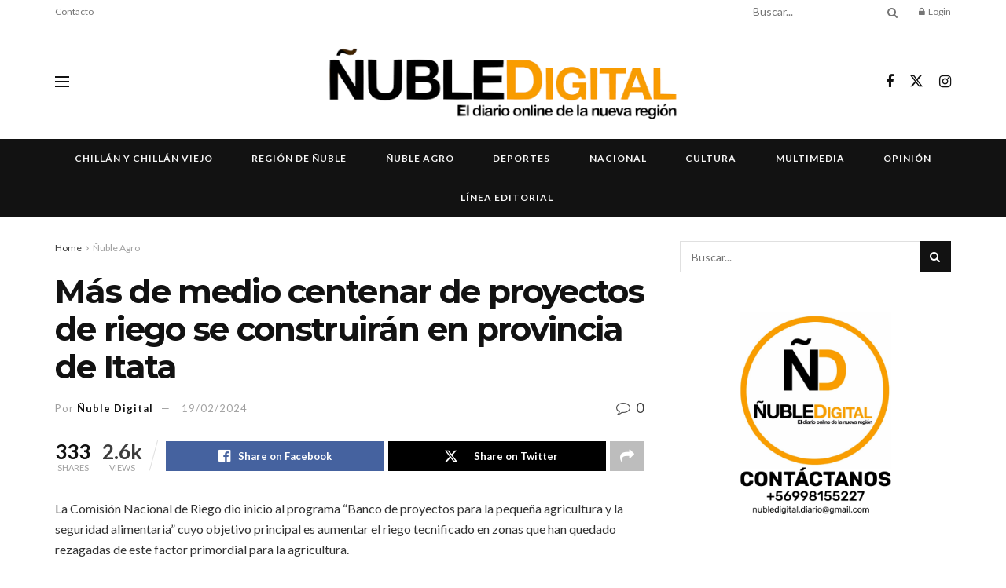

--- FILE ---
content_type: text/html; charset=UTF-8
request_url: https://nubledigital.cl/2024/02/19/mas-de-medio-centenar-de-proyectos-de-riego-se-construiran-en-provincia-de-itata/
body_size: 26191
content:
<!doctype html>
<!--[if lt IE 7]> <html class="no-js lt-ie9 lt-ie8 lt-ie7" lang="es"> <![endif]-->
<!--[if IE 7]>    <html class="no-js lt-ie9 lt-ie8" lang="es"> <![endif]-->
<!--[if IE 8]>    <html class="no-js lt-ie9" lang="es"> <![endif]-->
<!--[if IE 9]>    <html class="no-js lt-ie10" lang="es"> <![endif]-->
<!--[if gt IE 8]><!--> <html class="no-js" lang="es"> <!--<![endif]-->
<head>
	<!-- Google tag (gtag.js) -->
	<script async src="https://www.googletagmanager.com/gtag/js?id=G-CTZS9HE7KR"></script>
	<script>window.dataLayer=window.dataLayer||[];function gtag(){dataLayer.push(arguments);}gtag('js',new Date());gtag('config','G-CTZS9HE7KR');</script>
    <meta http-equiv="Content-Type" content="text/html; charset=UTF-8"/>
    <meta name='viewport' content='width=device-width, initial-scale=1, user-scalable=yes'/>
    <link rel="profile" href="http://gmpg.org/xfn/11"/>
    <link rel="pingback" href="https://nubledigital.cl/xmlrpc.php"/>
    <meta name="theme-color" content="#020000">
             <meta name="msapplication-navbutton-color" content="#020000">
             <meta name="apple-mobile-web-app-status-bar-style" content="#020000"><meta name='robots' content='max-image-preview:large'/>
<meta property="og:type" content="article">
<meta property="og:title" content="Más de medio centenar de proyectos de riego se construirán en provincia de Itata">
<meta property="og:site_name" content="Ñuble Digital">
<meta property="og:description" content="La Comisión Nacional de Riego dio inicio al programa “Banco de proyectos para la pequeña agricultura y la seguridad alimentaria”">
<meta property="og:url" content="https://nubledigital.cl/2024/02/19/mas-de-medio-centenar-de-proyectos-de-riego-se-construiran-en-provincia-de-itata/">
<meta property="og:locale" content="es_ES">
<meta property="article:published_time" content="2024-02-19T12:43:59-03:00">
<meta property="article:modified_time" content="2024-02-19T12:44:00-03:00">
<meta property="article:section" content="Ñuble Agro">
<meta name="twitter:card" content="summary_large_image">
<meta name="twitter:title" content="Más de medio centenar de proyectos de riego se construirán en provincia de Itata">
<meta name="twitter:description" content="La Comisión Nacional de Riego dio inicio al programa “Banco de proyectos para la pequeña agricultura y la seguridad alimentaria”">
<meta name="twitter:url" content="https://nubledigital.cl/2024/02/19/mas-de-medio-centenar-de-proyectos-de-riego-se-construiran-en-provincia-de-itata/">
<meta name="twitter:site" content="">
			<script type="text/javascript">var jnews_ajax_url='/?ajax-request=jnews'</script>
			<script type="text/javascript">;window.jnews=window.jnews||{},window.jnews.library=window.jnews.library||{},window.jnews.library=function(){"use strict";var e=this;e.win=window,e.doc=document,e.noop=function(){},e.globalBody=e.doc.getElementsByTagName("body")[0],e.globalBody=e.globalBody?e.globalBody:e.doc,e.win.jnewsDataStorage=e.win.jnewsDataStorage||{_storage:new WeakMap,put:function(e,t,n){this._storage.has(e)||this._storage.set(e,new Map),this._storage.get(e).set(t,n)},get:function(e,t){return this._storage.get(e).get(t)},has:function(e,t){return this._storage.has(e)&&this._storage.get(e).has(t)},remove:function(e,t){var n=this._storage.get(e).delete(t);return 0===!this._storage.get(e).size&&this._storage.delete(e),n}},e.windowWidth=function(){return e.win.innerWidth||e.docEl.clientWidth||e.globalBody.clientWidth},e.windowHeight=function(){return e.win.innerHeight||e.docEl.clientHeight||e.globalBody.clientHeight},e.requestAnimationFrame=e.win.requestAnimationFrame||e.win.webkitRequestAnimationFrame||e.win.mozRequestAnimationFrame||e.win.msRequestAnimationFrame||window.oRequestAnimationFrame||function(e){return setTimeout(e,1e3/60)},e.cancelAnimationFrame=e.win.cancelAnimationFrame||e.win.webkitCancelAnimationFrame||e.win.webkitCancelRequestAnimationFrame||e.win.mozCancelAnimationFrame||e.win.msCancelRequestAnimationFrame||e.win.oCancelRequestAnimationFrame||function(e){clearTimeout(e)},e.classListSupport="classList"in document.createElement("_"),e.hasClass=e.classListSupport?function(e,t){return e.classList.contains(t)}:function(e,t){return e.className.indexOf(t)>=0},e.addClass=e.classListSupport?function(t,n){e.hasClass(t,n)||t.classList.add(n)}:function(t,n){e.hasClass(t,n)||(t.className+=" "+n)},e.removeClass=e.classListSupport?function(t,n){e.hasClass(t,n)&&t.classList.remove(n)}:function(t,n){e.hasClass(t,n)&&(t.className=t.className.replace(n,""))},e.objKeys=function(e){var t=[];for(var n in e)Object.prototype.hasOwnProperty.call(e,n)&&t.push(n);return t},e.isObjectSame=function(e,t){var n=!0;return JSON.stringify(e)!==JSON.stringify(t)&&(n=!1),n},e.extend=function(){for(var e,t,n,o=arguments[0]||{},i=1,a=arguments.length;i<a;i++)if(null!==(e=arguments[i]))for(t in e)o!==(n=e[t])&&void 0!==n&&(o[t]=n);return o},e.dataStorage=e.win.jnewsDataStorage,e.isVisible=function(e){return 0!==e.offsetWidth&&0!==e.offsetHeight||e.getBoundingClientRect().length},e.getHeight=function(e){return e.offsetHeight||e.clientHeight||e.getBoundingClientRect().height},e.getWidth=function(e){return e.offsetWidth||e.clientWidth||e.getBoundingClientRect().width},e.supportsPassive=!1;try{var t=Object.defineProperty({},"passive",{get:function(){e.supportsPassive=!0}});"createEvent"in e.doc?e.win.addEventListener("test",null,t):"fireEvent"in e.doc&&e.win.attachEvent("test",null)}catch(e){}e.passiveOption=!!e.supportsPassive&&{passive:!0},e.setStorage=function(e,t){e="jnews-"+e;var n={expired:Math.floor(((new Date).getTime()+432e5)/1e3)};t=Object.assign(n,t);localStorage.setItem(e,JSON.stringify(t))},e.getStorage=function(e){e="jnews-"+e;var t=localStorage.getItem(e);return null!==t&&0<t.length?JSON.parse(localStorage.getItem(e)):{}},e.expiredStorage=function(){var t,n="jnews-";for(var o in localStorage)o.indexOf(n)>-1&&"undefined"!==(t=e.getStorage(o.replace(n,""))).expired&&t.expired<Math.floor((new Date).getTime()/1e3)&&localStorage.removeItem(o)},e.addEvents=function(t,n,o){for(var i in n){var a=["touchstart","touchmove"].indexOf(i)>=0&&!o&&e.passiveOption;"createEvent"in e.doc?t.addEventListener(i,n[i],a):"fireEvent"in e.doc&&t.attachEvent("on"+i,n[i])}},e.removeEvents=function(t,n){for(var o in n)"createEvent"in e.doc?t.removeEventListener(o,n[o]):"fireEvent"in e.doc&&t.detachEvent("on"+o,n[o])},e.triggerEvents=function(t,n,o){var i;o=o||{detail:null};return"createEvent"in e.doc?(!(i=e.doc.createEvent("CustomEvent")||new CustomEvent(n)).initCustomEvent||i.initCustomEvent(n,!0,!1,o),void t.dispatchEvent(i)):"fireEvent"in e.doc?((i=e.doc.createEventObject()).eventType=n,void t.fireEvent("on"+i.eventType,i)):void 0},e.getParents=function(t,n){void 0===n&&(n=e.doc);for(var o=[],i=t.parentNode,a=!1;!a;)if(i){var r=i;r.querySelectorAll(n).length?a=!0:(o.push(r),i=r.parentNode)}else o=[],a=!0;return o},e.forEach=function(e,t,n){for(var o=0,i=e.length;o<i;o++)t.call(n,e[o],o)},e.getText=function(e){return e.innerText||e.textContent},e.setText=function(e,t){var n="object"==typeof t?t.innerText||t.textContent:t;e.innerText&&(e.innerText=n),e.textContent&&(e.textContent=n)},e.httpBuildQuery=function(t){return e.objKeys(t).reduce(function t(n){var o=arguments.length>1&&void 0!==arguments[1]?arguments[1]:null;return function(i,a){var r=n[a];a=encodeURIComponent(a);var s=o?"".concat(o,"[").concat(a,"]"):a;return null==r||"function"==typeof r?(i.push("".concat(s,"=")),i):["number","boolean","string"].includes(typeof r)?(i.push("".concat(s,"=").concat(encodeURIComponent(r))),i):(i.push(e.objKeys(r).reduce(t(r,s),[]).join("&")),i)}}(t),[]).join("&")},e.get=function(t,n,o,i){return o="function"==typeof o?o:e.noop,e.ajax("GET",t,n,o,i)},e.post=function(t,n,o,i){return o="function"==typeof o?o:e.noop,e.ajax("POST",t,n,o,i)},e.ajax=function(t,n,o,i,a){var r=new XMLHttpRequest,s=n,c=e.httpBuildQuery(o);if(t=-1!=["GET","POST"].indexOf(t)?t:"GET",r.open(t,s+("GET"==t?"?"+c:""),!0),"POST"==t&&r.setRequestHeader("Content-type","application/x-www-form-urlencoded"),r.setRequestHeader("X-Requested-With","XMLHttpRequest"),r.onreadystatechange=function(){4===r.readyState&&200<=r.status&&300>r.status&&"function"==typeof i&&i.call(void 0,r.response)},void 0!==a&&!a){return{xhr:r,send:function(){r.send("POST"==t?c:null)}}}return r.send("POST"==t?c:null),{xhr:r}},e.scrollTo=function(t,n,o){function i(e,t,n){this.start=this.position(),this.change=e-this.start,this.currentTime=0,this.increment=20,this.duration=void 0===n?500:n,this.callback=t,this.finish=!1,this.animateScroll()}return Math.easeInOutQuad=function(e,t,n,o){return(e/=o/2)<1?n/2*e*e+t:-n/2*(--e*(e-2)-1)+t},i.prototype.stop=function(){this.finish=!0},i.prototype.move=function(t){e.doc.documentElement.scrollTop=t,e.globalBody.parentNode.scrollTop=t,e.globalBody.scrollTop=t},i.prototype.position=function(){return e.doc.documentElement.scrollTop||e.globalBody.parentNode.scrollTop||e.globalBody.scrollTop},i.prototype.animateScroll=function(){this.currentTime+=this.increment;var t=Math.easeInOutQuad(this.currentTime,this.start,this.change,this.duration);this.move(t),this.currentTime<this.duration&&!this.finish?e.requestAnimationFrame.call(e.win,this.animateScroll.bind(this)):this.callback&&"function"==typeof this.callback&&this.callback()},new i(t,n,o)},e.unwrap=function(t){var n,o=t;e.forEach(t,(function(e,t){n?n+=e:n=e})),o.replaceWith(n)},e.performance={start:function(e){performance.mark(e+"Start")},stop:function(e){performance.mark(e+"End"),performance.measure(e,e+"Start",e+"End")}},e.fps=function(){var t=0,n=0,o=0;!function(){var i=t=0,a=0,r=0,s=document.getElementById("fpsTable"),c=function(t){void 0===document.getElementsByTagName("body")[0]?e.requestAnimationFrame.call(e.win,(function(){c(t)})):document.getElementsByTagName("body")[0].appendChild(t)};null===s&&((s=document.createElement("div")).style.position="fixed",s.style.top="120px",s.style.left="10px",s.style.width="100px",s.style.height="20px",s.style.border="1px solid black",s.style.fontSize="11px",s.style.zIndex="100000",s.style.backgroundColor="white",s.id="fpsTable",c(s));var l=function(){o++,n=Date.now(),(a=(o/(r=(n-t)/1e3)).toPrecision(2))!=i&&(i=a,s.innerHTML=i+"fps"),1<r&&(t=n,o=0),e.requestAnimationFrame.call(e.win,l)};l()}()},e.instr=function(e,t){for(var n=0;n<t.length;n++)if(-1!==e.toLowerCase().indexOf(t[n].toLowerCase()))return!0},e.winLoad=function(t,n){function o(o){if("complete"===e.doc.readyState||"interactive"===e.doc.readyState)return!o||n?setTimeout(t,n||1):t(o),1}o()||e.addEvents(e.win,{load:o})},e.docReady=function(t,n){function o(o){if("complete"===e.doc.readyState||"interactive"===e.doc.readyState)return!o||n?setTimeout(t,n||1):t(o),1}o()||e.addEvents(e.doc,{DOMContentLoaded:o})},e.fireOnce=function(){e.docReady((function(){e.assets=e.assets||[],e.assets.length&&(e.boot(),e.load_assets())}),50)},e.boot=function(){e.length&&e.doc.querySelectorAll("style[media]").forEach((function(e){"not all"==e.getAttribute("media")&&e.removeAttribute("media")}))},e.create_js=function(t,n){var o=e.doc.createElement("script");switch(o.setAttribute("src",t),n){case"defer":o.setAttribute("defer",!0);break;case"async":o.setAttribute("async",!0);break;case"deferasync":o.setAttribute("defer",!0),o.setAttribute("async",!0)}e.globalBody.appendChild(o)},e.load_assets=function(){"object"==typeof e.assets&&e.forEach(e.assets.slice(0),(function(t,n){var o="";t.defer&&(o+="defer"),t.async&&(o+="async"),e.create_js(t.url,o);var i=e.assets.indexOf(t);i>-1&&e.assets.splice(i,1)})),e.assets=jnewsoption.au_scripts=window.jnewsads=[]},e.setCookie=function(e,t,n){var o="";if(n){var i=new Date;i.setTime(i.getTime()+24*n*60*60*1e3),o="; expires="+i.toUTCString()}document.cookie=e+"="+(t||"")+o+"; path=/"},e.getCookie=function(e){for(var t=e+"=",n=document.cookie.split(";"),o=0;o<n.length;o++){for(var i=n[o];" "==i.charAt(0);)i=i.substring(1,i.length);if(0==i.indexOf(t))return i.substring(t.length,i.length)}return null},e.eraseCookie=function(e){document.cookie=e+"=; Path=/; Expires=Thu, 01 Jan 1970 00:00:01 GMT;"},e.docReady((function(){e.globalBody=e.globalBody==e.doc?e.doc.getElementsByTagName("body")[0]:e.globalBody,e.globalBody=e.globalBody?e.globalBody:e.doc})),e.winLoad((function(){e.winLoad((function(){var t=!1;if(void 0!==window.jnewsadmin)if(void 0!==window.file_version_checker){var n=e.objKeys(window.file_version_checker);n.length?n.forEach((function(e){t||"10.0.4"===window.file_version_checker[e]||(t=!0)})):t=!0}else t=!0;t&&(window.jnewsHelper.getMessage(),window.jnewsHelper.getNotice())}),2500)}))},window.jnews.library=new window.jnews.library;</script><script type="module">;/*! instant.page v5.1.1 - (C) 2019-2020 Alexandre Dieulot - https://instant.page/license */
let t,e;const n=new Set,o=document.createElement("link"),i=o.relList&&o.relList.supports&&o.relList.supports("prefetch")&&window.IntersectionObserver&&"isIntersecting"in IntersectionObserverEntry.prototype,s="instantAllowQueryString"in document.body.dataset,a="instantAllowExternalLinks"in document.body.dataset,r="instantWhitelist"in document.body.dataset,c="instantMousedownShortcut"in document.body.dataset,d=1111;let l=65,u=!1,f=!1,m=!1;if("instantIntensity"in document.body.dataset){const t=document.body.dataset.instantIntensity;if("mousedown"==t.substr(0,9))u=!0,"mousedown-only"==t&&(f=!0);else if("viewport"==t.substr(0,8))navigator.connection&&(navigator.connection.saveData||navigator.connection.effectiveType&&navigator.connection.effectiveType.includes("2g"))||("viewport"==t?document.documentElement.clientWidth*document.documentElement.clientHeight<45e4&&(m=!0):"viewport-all"==t&&(m=!0));else{const e=parseInt(t);isNaN(e)||(l=e)}}if(i){const n={capture:!0,passive:!0};if(f||document.addEventListener("touchstart",(function(t){e=performance.now();const n=t.target.closest("a");h(n)&&v(n.href)}),n),u?c||document.addEventListener("mousedown",(function(t){const e=t.target.closest("a");h(e)&&v(e.href)}),n):document.addEventListener("mouseover",(function(n){if(performance.now()-e<d)return;if(!("closest"in n.target))return;const o=n.target.closest("a");h(o)&&(o.addEventListener("mouseout",p,{passive:!0}),t=setTimeout((()=>{v(o.href),t=void 0}),l))}),n),c&&document.addEventListener("mousedown",(function(t){if(performance.now()-e<d)return;const n=t.target.closest("a");if(t.which>1||t.metaKey||t.ctrlKey)return;if(!n)return;n.addEventListener("click",(function(t){1337!=t.detail&&t.preventDefault()}),{capture:!0,passive:!1,once:!0});const o=new MouseEvent("click",{view:window,bubbles:!0,cancelable:!1,detail:1337});n.dispatchEvent(o)}),n),m){let t;(t=window.requestIdleCallback?t=>{requestIdleCallback(t,{timeout:1500})}:t=>{t()})((()=>{const t=new IntersectionObserver((e=>{e.forEach((e=>{if(e.isIntersecting){const n=e.target;t.unobserve(n),v(n.href)}}))}));document.querySelectorAll("a").forEach((e=>{h(e)&&t.observe(e)}))}))}}function p(e){e.relatedTarget&&e.target.closest("a")==e.relatedTarget.closest("a")||t&&(clearTimeout(t),t=void 0)}function h(t){if(t&&t.href&&(!r||"instant"in t.dataset)&&(a||t.origin==location.origin||"instant"in t.dataset)&&["http:","https:"].includes(t.protocol)&&("http:"!=t.protocol||"https:"!=location.protocol)&&(s||!t.search||"instant"in t.dataset)&&!(t.hash&&t.pathname+t.search==location.pathname+location.search||"noInstant"in t.dataset))return!0}function v(t){if(n.has(t))return;const e=document.createElement("link");e.rel="prefetch",e.href=t,document.head.appendChild(e),n.add(t)}</script>
	<!-- This site is optimized with the Yoast SEO Premium plugin v15.1.2 - https://yoast.com/wordpress/plugins/seo/ -->
	<title>Más de medio centenar de proyectos de riego se construirán en provincia de Itata - Ñuble Digital</title>
	<meta name="robots" content="index, follow, max-snippet:-1, max-image-preview:large, max-video-preview:-1"/>
	<link rel="canonical" href="https://nubledigital.cl/2024/02/19/mas-de-medio-centenar-de-proyectos-de-riego-se-construiran-en-provincia-de-itata/"/>
	<meta property="og:locale" content="es_ES"/>
	<meta property="og:type" content="article"/>
	<meta property="og:title" content="Más de medio centenar de proyectos de riego se construirán en provincia de Itata - Ñuble Digital"/>
	<meta property="og:description" content="La Comisión Nacional de Riego dio inicio al programa “Banco de proyectos para la pequeña agricultura y la seguridad alimentaria” cuyo objetivo principal es aumentar el riego tecnificado en zonas que han quedado rezagadas de este factor primordial para la agricultura. “Son $1.500 millones de pesos destinados a las regiones de Coquimbo, Ñuble y Los"/>
	<meta property="og:url" content="https://nubledigital.cl/2024/02/19/mas-de-medio-centenar-de-proyectos-de-riego-se-construiran-en-provincia-de-itata/"/>
	<meta property="og:site_name" content="Ñuble Digital"/>
	<meta property="article:publisher" content="https://www.facebook.com/NubleDigitall/"/>
	<meta property="article:published_time" content="2024-02-19T15:43:59+00:00"/>
	<meta property="article:modified_time" content="2024-02-19T15:44:00+00:00"/>
	<meta name="twitter:card" content="summary_large_image"/>
	<meta name="twitter:creator" content="@nubledigital"/>
	<meta name="twitter:site" content="@nubledigital"/>
	<script type="application/ld+json" class="yoast-schema-graph">{"@context":"https://schema.org","@graph":[{"@type":"Organization","@id":"https://nubledigital.cl/#organization","name":"\u00d1uble Digital","url":"https://nubledigital.cl/","sameAs":["https://www.facebook.com/NubleDigitall/","https://www.instagram.com/nubledigital/","https://twitter.com/nubledigital"],"logo":{"@type":"ImageObject","@id":"https://nubledigital.cl/#logo","inLanguage":"es","url":"https://nubledigital.cl/wp-content/uploads/2019/04/Logo-ND.png","width":1000,"height":1000,"caption":"\u00d1uble Digital"},"image":{"@id":"https://nubledigital.cl/#logo"}},{"@type":"WebSite","@id":"https://nubledigital.cl/#website","url":"https://nubledigital.cl/","name":"\u00d1uble Digital","description":"Noticias de la Nueva Region de \u00d1uble","publisher":{"@id":"https://nubledigital.cl/#organization"},"potentialAction":[{"@type":"SearchAction","target":"https://nubledigital.cl/?s={search_term_string}","query-input":"required name=search_term_string"}],"inLanguage":"es"},{"@type":"WebPage","@id":"https://nubledigital.cl/2024/02/19/mas-de-medio-centenar-de-proyectos-de-riego-se-construiran-en-provincia-de-itata/#webpage","url":"https://nubledigital.cl/2024/02/19/mas-de-medio-centenar-de-proyectos-de-riego-se-construiran-en-provincia-de-itata/","name":"M\u00e1s de medio centenar de proyectos de riego se construir\u00e1n en provincia de Itata - \u00d1uble Digital","isPartOf":{"@id":"https://nubledigital.cl/#website"},"datePublished":"2024-02-19T15:43:59+00:00","dateModified":"2024-02-19T15:44:00+00:00","inLanguage":"es","potentialAction":[{"@type":"ReadAction","target":["https://nubledigital.cl/2024/02/19/mas-de-medio-centenar-de-proyectos-de-riego-se-construiran-en-provincia-de-itata/"]}]},{"@type":"Article","@id":"https://nubledigital.cl/2024/02/19/mas-de-medio-centenar-de-proyectos-de-riego-se-construiran-en-provincia-de-itata/#article","isPartOf":{"@id":"https://nubledigital.cl/2024/02/19/mas-de-medio-centenar-de-proyectos-de-riego-se-construiran-en-provincia-de-itata/#webpage"},"author":{"@id":"https://nubledigital.cl/#/schema/person/bbb669a2bf818df362af72342a27ece7"},"headline":"M\u00e1s de medio centenar de proyectos de riego se construir\u00e1n en provincia de Itata","datePublished":"2024-02-19T15:43:59+00:00","dateModified":"2024-02-19T15:44:00+00:00","mainEntityOfPage":{"@id":"https://nubledigital.cl/2024/02/19/mas-de-medio-centenar-de-proyectos-de-riego-se-construiran-en-provincia-de-itata/#webpage"},"publisher":{"@id":"https://nubledigital.cl/#organization"},"articleSection":"\u00d1uble Agro","inLanguage":"es"},{"@type":"Person","@id":"https://nubledigital.cl/#/schema/person/bbb669a2bf818df362af72342a27ece7","name":"\u00d1uble Digital"}]}</script>
	<!-- / Yoast SEO Premium plugin. -->


<link rel='dns-prefetch' href='//fonts.googleapis.com'/>
<link rel='preconnect' href='https://fonts.gstatic.com'/>
<link rel="alternate" type="application/rss+xml" title="Ñuble Digital &raquo; Feed" href="https://nubledigital.cl/feed/"/>
<link rel="alternate" type="application/rss+xml" title="Ñuble Digital &raquo; Feed de los comentarios" href="https://nubledigital.cl/comments/feed/"/>
<script type="text/javascript">//<![CDATA[
window._wpemojiSettings={"baseUrl":"https:\/\/s.w.org\/images\/core\/emoji\/14.0.0\/72x72\/","ext":".png","svgUrl":"https:\/\/s.w.org\/images\/core\/emoji\/14.0.0\/svg\/","svgExt":".svg","source":{"concatemoji":"https:\/\/nubledigital.cl\/wp-includes\/js\/wp-emoji-release.min.js?ver=6.4.5"}};!function(i,n){var o,s,e;function c(e){try{var t={supportTests:e,timestamp:(new Date).valueOf()};sessionStorage.setItem(o,JSON.stringify(t))}catch(e){}}function p(e,t,n){e.clearRect(0,0,e.canvas.width,e.canvas.height),e.fillText(t,0,0);var t=new Uint32Array(e.getImageData(0,0,e.canvas.width,e.canvas.height).data),r=(e.clearRect(0,0,e.canvas.width,e.canvas.height),e.fillText(n,0,0),new Uint32Array(e.getImageData(0,0,e.canvas.width,e.canvas.height).data));return t.every(function(e,t){return e===r[t]})}function u(e,t,n){switch(t){case"flag":return n(e,"\ud83c\udff3\ufe0f\u200d\u26a7\ufe0f","\ud83c\udff3\ufe0f\u200b\u26a7\ufe0f")?!1:!n(e,"\ud83c\uddfa\ud83c\uddf3","\ud83c\uddfa\u200b\ud83c\uddf3")&&!n(e,"\ud83c\udff4\udb40\udc67\udb40\udc62\udb40\udc65\udb40\udc6e\udb40\udc67\udb40\udc7f","\ud83c\udff4\u200b\udb40\udc67\u200b\udb40\udc62\u200b\udb40\udc65\u200b\udb40\udc6e\u200b\udb40\udc67\u200b\udb40\udc7f");case"emoji":return!n(e,"\ud83e\udef1\ud83c\udffb\u200d\ud83e\udef2\ud83c\udfff","\ud83e\udef1\ud83c\udffb\u200b\ud83e\udef2\ud83c\udfff")}return!1}function f(e,t,n){var r="undefined"!=typeof WorkerGlobalScope&&self instanceof WorkerGlobalScope?new OffscreenCanvas(300,150):i.createElement("canvas"),a=r.getContext("2d",{willReadFrequently:!0}),o=(a.textBaseline="top",a.font="600 32px Arial",{});return e.forEach(function(e){o[e]=t(a,e,n)}),o}function t(e){var t=i.createElement("script");t.src=e,t.defer=!0,i.head.appendChild(t)}"undefined"!=typeof Promise&&(o="wpEmojiSettingsSupports",s=["flag","emoji"],n.supports={everything:!0,everythingExceptFlag:!0},e=new Promise(function(e){i.addEventListener("DOMContentLoaded",e,{once:!0})}),new Promise(function(t){var n=function(){try{var e=JSON.parse(sessionStorage.getItem(o));if("object"==typeof e&&"number"==typeof e.timestamp&&(new Date).valueOf()<e.timestamp+604800&&"object"==typeof e.supportTests)return e.supportTests}catch(e){}return null}();if(!n){if("undefined"!=typeof Worker&&"undefined"!=typeof OffscreenCanvas&&"undefined"!=typeof URL&&URL.createObjectURL&&"undefined"!=typeof Blob)try{var e="postMessage("+f.toString()+"("+[JSON.stringify(s),u.toString(),p.toString()].join(",")+"));",r=new Blob([e],{type:"text/javascript"}),a=new Worker(URL.createObjectURL(r),{name:"wpTestEmojiSupports"});return void(a.onmessage=function(e){c(n=e.data),a.terminate(),t(n)})}catch(e){}c(n=f(s,u,p))}t(n)}).then(function(e){for(var t in e)n.supports[t]=e[t],n.supports.everything=n.supports.everything&&n.supports[t],"flag"!==t&&(n.supports.everythingExceptFlag=n.supports.everythingExceptFlag&&n.supports[t]);n.supports.everythingExceptFlag=n.supports.everythingExceptFlag&&!n.supports.flag,n.DOMReady=!1,n.readyCallback=function(){n.DOMReady=!0}}).then(function(){return e}).then(function(){var e;n.supports.everything||(n.readyCallback(),(e=n.source||{}).concatemoji?t(e.concatemoji):e.wpemoji&&e.twemoji&&(t(e.twemoji),t(e.wpemoji)))}))}((window,document),window._wpemojiSettings);
//]]></script>
<style id='wp-emoji-styles-inline-css' type='text/css'>img.wp-smiley,img.emoji{display:inline!important;border:none!important;box-shadow:none!important;height:1em!important;width:1em!important;margin:0 .07em!important;vertical-align:-.1em!important;background:none!important;padding:0!important}</style>
<link rel='stylesheet' id='wp-block-library-css' href='https://nubledigital.cl/wp-includes/css/dist/block-library/style.min.css?ver=6.4.5' type='text/css' media='all'/>
<style id='classic-theme-styles-inline-css' type='text/css'>.wp-block-button__link{color:#fff;background-color:#32373c;border-radius:9999px;box-shadow:none;text-decoration:none;padding:calc(.667em + 2px) calc(1.333em + 2px);font-size:1.125em}.wp-block-file__button{background:#32373c;color:#fff;text-decoration:none}</style>
<style id='global-styles-inline-css' type='text/css'>body{--wp--preset--color--black:#000;--wp--preset--color--cyan-bluish-gray:#abb8c3;--wp--preset--color--white:#fff;--wp--preset--color--pale-pink:#f78da7;--wp--preset--color--vivid-red:#cf2e2e;--wp--preset--color--luminous-vivid-orange:#ff6900;--wp--preset--color--luminous-vivid-amber:#fcb900;--wp--preset--color--light-green-cyan:#7bdcb5;--wp--preset--color--vivid-green-cyan:#00d084;--wp--preset--color--pale-cyan-blue:#8ed1fc;--wp--preset--color--vivid-cyan-blue:#0693e3;--wp--preset--color--vivid-purple:#9b51e0;--wp--preset--gradient--vivid-cyan-blue-to-vivid-purple:linear-gradient(135deg,rgba(6,147,227,1) 0%,#9b51e0 100%);--wp--preset--gradient--light-green-cyan-to-vivid-green-cyan:linear-gradient(135deg,#7adcb4 0%,#00d082 100%);--wp--preset--gradient--luminous-vivid-amber-to-luminous-vivid-orange:linear-gradient(135deg,rgba(252,185,0,1) 0%,rgba(255,105,0,1) 100%);--wp--preset--gradient--luminous-vivid-orange-to-vivid-red:linear-gradient(135deg,rgba(255,105,0,1) 0%,#cf2e2e 100%);--wp--preset--gradient--very-light-gray-to-cyan-bluish-gray:linear-gradient(135deg,#eee 0%,#a9b8c3 100%);--wp--preset--gradient--cool-to-warm-spectrum:linear-gradient(135deg,#4aeadc 0%,#9778d1 20%,#cf2aba 40%,#ee2c82 60%,#fb6962 80%,#fef84c 100%);--wp--preset--gradient--blush-light-purple:linear-gradient(135deg,#ffceec 0%,#9896f0 100%);--wp--preset--gradient--blush-bordeaux:linear-gradient(135deg,#fecda5 0%,#fe2d2d 50%,#6b003e 100%);--wp--preset--gradient--luminous-dusk:linear-gradient(135deg,#ffcb70 0%,#c751c0 50%,#4158d0 100%);--wp--preset--gradient--pale-ocean:linear-gradient(135deg,#fff5cb 0%,#b6e3d4 50%,#33a7b5 100%);--wp--preset--gradient--electric-grass:linear-gradient(135deg,#caf880 0%,#71ce7e 100%);--wp--preset--gradient--midnight:linear-gradient(135deg,#020381 0%,#2874fc 100%);--wp--preset--font-size--small:13px;--wp--preset--font-size--medium:20px;--wp--preset--font-size--large:36px;--wp--preset--font-size--x-large:42px;--wp--preset--spacing--20:.44rem;--wp--preset--spacing--30:.67rem;--wp--preset--spacing--40:1rem;--wp--preset--spacing--50:1.5rem;--wp--preset--spacing--60:2.25rem;--wp--preset--spacing--70:3.38rem;--wp--preset--spacing--80:5.06rem;--wp--preset--shadow--natural:6px 6px 9px rgba(0,0,0,.2);--wp--preset--shadow--deep:12px 12px 50px rgba(0,0,0,.4);--wp--preset--shadow--sharp:6px 6px 0 rgba(0,0,0,.2);--wp--preset--shadow--outlined:6px 6px 0 -3px rgba(255,255,255,1) , 6px 6px rgba(0,0,0,1);--wp--preset--shadow--crisp:6px 6px 0 rgba(0,0,0,1)}:where(.is-layout-flex){gap:.5em}:where(.is-layout-grid){gap:.5em}body .is-layout-flow>.alignleft{float:left;margin-inline-start:0;margin-inline-end:2em}body .is-layout-flow>.alignright{float:right;margin-inline-start:2em;margin-inline-end:0}body .is-layout-flow>.aligncenter{margin-left:auto!important;margin-right:auto!important}body .is-layout-constrained>.alignleft{float:left;margin-inline-start:0;margin-inline-end:2em}body .is-layout-constrained>.alignright{float:right;margin-inline-start:2em;margin-inline-end:0}body .is-layout-constrained>.aligncenter{margin-left:auto!important;margin-right:auto!important}body .is-layout-constrained > :where(:not(.alignleft):not(.alignright):not(.alignfull)){max-width:var(--wp--style--global--content-size);margin-left:auto!important;margin-right:auto!important}body .is-layout-constrained>.alignwide{max-width:var(--wp--style--global--wide-size)}body .is-layout-flex{display:flex}body .is-layout-flex{flex-wrap:wrap;align-items:center}body .is-layout-flex>*{margin:0}body .is-layout-grid{display:grid}body .is-layout-grid>*{margin:0}:where(.wp-block-columns.is-layout-flex){gap:2em}:where(.wp-block-columns.is-layout-grid){gap:2em}:where(.wp-block-post-template.is-layout-flex){gap:1.25em}:where(.wp-block-post-template.is-layout-grid){gap:1.25em}.has-black-color{color:var(--wp--preset--color--black)!important}.has-cyan-bluish-gray-color{color:var(--wp--preset--color--cyan-bluish-gray)!important}.has-white-color{color:var(--wp--preset--color--white)!important}.has-pale-pink-color{color:var(--wp--preset--color--pale-pink)!important}.has-vivid-red-color{color:var(--wp--preset--color--vivid-red)!important}.has-luminous-vivid-orange-color{color:var(--wp--preset--color--luminous-vivid-orange)!important}.has-luminous-vivid-amber-color{color:var(--wp--preset--color--luminous-vivid-amber)!important}.has-light-green-cyan-color{color:var(--wp--preset--color--light-green-cyan)!important}.has-vivid-green-cyan-color{color:var(--wp--preset--color--vivid-green-cyan)!important}.has-pale-cyan-blue-color{color:var(--wp--preset--color--pale-cyan-blue)!important}.has-vivid-cyan-blue-color{color:var(--wp--preset--color--vivid-cyan-blue)!important}.has-vivid-purple-color{color:var(--wp--preset--color--vivid-purple)!important}.has-black-background-color{background-color:var(--wp--preset--color--black)!important}.has-cyan-bluish-gray-background-color{background-color:var(--wp--preset--color--cyan-bluish-gray)!important}.has-white-background-color{background-color:var(--wp--preset--color--white)!important}.has-pale-pink-background-color{background-color:var(--wp--preset--color--pale-pink)!important}.has-vivid-red-background-color{background-color:var(--wp--preset--color--vivid-red)!important}.has-luminous-vivid-orange-background-color{background-color:var(--wp--preset--color--luminous-vivid-orange)!important}.has-luminous-vivid-amber-background-color{background-color:var(--wp--preset--color--luminous-vivid-amber)!important}.has-light-green-cyan-background-color{background-color:var(--wp--preset--color--light-green-cyan)!important}.has-vivid-green-cyan-background-color{background-color:var(--wp--preset--color--vivid-green-cyan)!important}.has-pale-cyan-blue-background-color{background-color:var(--wp--preset--color--pale-cyan-blue)!important}.has-vivid-cyan-blue-background-color{background-color:var(--wp--preset--color--vivid-cyan-blue)!important}.has-vivid-purple-background-color{background-color:var(--wp--preset--color--vivid-purple)!important}.has-black-border-color{border-color:var(--wp--preset--color--black)!important}.has-cyan-bluish-gray-border-color{border-color:var(--wp--preset--color--cyan-bluish-gray)!important}.has-white-border-color{border-color:var(--wp--preset--color--white)!important}.has-pale-pink-border-color{border-color:var(--wp--preset--color--pale-pink)!important}.has-vivid-red-border-color{border-color:var(--wp--preset--color--vivid-red)!important}.has-luminous-vivid-orange-border-color{border-color:var(--wp--preset--color--luminous-vivid-orange)!important}.has-luminous-vivid-amber-border-color{border-color:var(--wp--preset--color--luminous-vivid-amber)!important}.has-light-green-cyan-border-color{border-color:var(--wp--preset--color--light-green-cyan)!important}.has-vivid-green-cyan-border-color{border-color:var(--wp--preset--color--vivid-green-cyan)!important}.has-pale-cyan-blue-border-color{border-color:var(--wp--preset--color--pale-cyan-blue)!important}.has-vivid-cyan-blue-border-color{border-color:var(--wp--preset--color--vivid-cyan-blue)!important}.has-vivid-purple-border-color{border-color:var(--wp--preset--color--vivid-purple)!important}.has-vivid-cyan-blue-to-vivid-purple-gradient-background{background:var(--wp--preset--gradient--vivid-cyan-blue-to-vivid-purple)!important}.has-light-green-cyan-to-vivid-green-cyan-gradient-background{background:var(--wp--preset--gradient--light-green-cyan-to-vivid-green-cyan)!important}.has-luminous-vivid-amber-to-luminous-vivid-orange-gradient-background{background:var(--wp--preset--gradient--luminous-vivid-amber-to-luminous-vivid-orange)!important}.has-luminous-vivid-orange-to-vivid-red-gradient-background{background:var(--wp--preset--gradient--luminous-vivid-orange-to-vivid-red)!important}.has-very-light-gray-to-cyan-bluish-gray-gradient-background{background:var(--wp--preset--gradient--very-light-gray-to-cyan-bluish-gray)!important}.has-cool-to-warm-spectrum-gradient-background{background:var(--wp--preset--gradient--cool-to-warm-spectrum)!important}.has-blush-light-purple-gradient-background{background:var(--wp--preset--gradient--blush-light-purple)!important}.has-blush-bordeaux-gradient-background{background:var(--wp--preset--gradient--blush-bordeaux)!important}.has-luminous-dusk-gradient-background{background:var(--wp--preset--gradient--luminous-dusk)!important}.has-pale-ocean-gradient-background{background:var(--wp--preset--gradient--pale-ocean)!important}.has-electric-grass-gradient-background{background:var(--wp--preset--gradient--electric-grass)!important}.has-midnight-gradient-background{background:var(--wp--preset--gradient--midnight)!important}.has-small-font-size{font-size:var(--wp--preset--font-size--small)!important}.has-medium-font-size{font-size:var(--wp--preset--font-size--medium)!important}.has-large-font-size{font-size:var(--wp--preset--font-size--large)!important}.has-x-large-font-size{font-size:var(--wp--preset--font-size--x-large)!important}.wp-block-navigation a:where(:not(.wp-element-button)){color:inherit}:where(.wp-block-post-template.is-layout-flex){gap:1.25em}:where(.wp-block-post-template.is-layout-grid){gap:1.25em}:where(.wp-block-columns.is-layout-flex){gap:2em}:where(.wp-block-columns.is-layout-grid){gap:2em}.wp-block-pullquote{font-size:1.5em;line-height:1.6}</style>
<link rel='stylesheet' id='js_composer_front-css' href='https://nubledigital.cl/wp-content/plugins/js_composer/assets/css/js_composer.min.css?ver=7.0' type='text/css' media='all'/>
<link crossorigin="anonymous" rel='stylesheet' id='jeg_customizer_font-css' href='//fonts.googleapis.com/css?family=Lato%3Aregular%2C900%2C700%7CMontserrat%3Aregular%2C700&#038;display=swap&#038;ver=1.3.0' type='text/css' media='all'/>
<link rel='stylesheet' id='jnews-frontend-css' href='https://nubledigital.cl/wp-content/themes/jnews/assets/dist/frontend.min.css?ver=11.1.5' type='text/css' media='all'/>
<link rel='stylesheet' id='jnews-js-composer-css' href='https://nubledigital.cl/wp-content/themes/jnews/assets/css/js-composer-frontend.css?ver=11.1.5' type='text/css' media='all'/>
<link rel='stylesheet' id='jnews-style-css' href='https://nubledigital.cl/wp-content/themes/jnews/style.css?ver=11.1.5' type='text/css' media='all'/>
<link rel='stylesheet' id='jnews-darkmode-css' href='https://nubledigital.cl/wp-content/themes/jnews/assets/css/darkmode.css?ver=11.1.5' type='text/css' media='all'/>
<link rel='stylesheet' id='jnews-scheme-css' href='https://nubledigital.cl/wp-content/themes/jnews/data/import/lifestyle/scheme.css?ver=11.1.5' type='text/css' media='all'/>
<link rel='stylesheet' id='mpc-massive-style-css' href='https://nubledigital.cl/wp-content/plugins/mpc-massive/assets/css/mpc-styles.css?ver=2.4.8' type='text/css' media='all'/>
<link rel='stylesheet' id='__EPYT__style-css' href='https://nubledigital.cl/wp-content/plugins/youtube-embed-plus/styles/ytprefs.min.css?ver=14.2.1.3' type='text/css' media='all'/>
<style id='__EPYT__style-inline-css' type='text/css'>.epyt-gallery-thumb{width:33.333%}</style>
<link rel='stylesheet' id='jnews-select-share-css' href='https://nubledigital.cl/wp-content/plugins/jnews-social-share/assets/css/plugin.css' type='text/css' media='all'/>
<script type="text/javascript" src="https://nubledigital.cl/wp-includes/js/jquery/jquery.min.js?ver=3.7.1" id="jquery-core-js"></script>
<script type="text/javascript" src="https://nubledigital.cl/wp-includes/js/jquery/jquery-migrate.min.js?ver=3.4.1" id="jquery-migrate-js"></script>
<script type="text/javascript" id="__ytprefs__-js-extra">//<![CDATA[
var _EPYT_={"ajaxurl":"https:\/\/nubledigital.cl\/wp-admin\/admin-ajax.php","security":"5e8274b798","gallery_scrolloffset":"20","eppathtoscripts":"https:\/\/nubledigital.cl\/wp-content\/plugins\/youtube-embed-plus\/scripts\/","eppath":"https:\/\/nubledigital.cl\/wp-content\/plugins\/youtube-embed-plus\/","epresponsiveselector":"[\"iframe.__youtube_prefs_widget__\"]","epdovol":"1","version":"14.2.1.3","evselector":"iframe.__youtube_prefs__[src], iframe[src*=\"youtube.com\/embed\/\"], iframe[src*=\"youtube-nocookie.com\/embed\/\"]","ajax_compat":"","maxres_facade":"eager","ytapi_load":"light","pause_others":"","stopMobileBuffer":"1","facade_mode":"","not_live_on_channel":"","vi_active":"","vi_js_posttypes":[]};
//]]></script>
<script type="text/javascript" src="https://nubledigital.cl/wp-content/plugins/youtube-embed-plus/scripts/ytprefs.min.js?ver=14.2.1.3" id="__ytprefs__-js"></script>
<script></script><link rel="https://api.w.org/" href="https://nubledigital.cl/wp-json/"/><link rel="alternate" type="application/json" href="https://nubledigital.cl/wp-json/wp/v2/posts/26761"/><link rel="EditURI" type="application/rsd+xml" title="RSD" href="https://nubledigital.cl/xmlrpc.php?rsd"/>
<meta name="generator" content="WordPress 6.4.5"/>
<link rel='shortlink' href='https://nubledigital.cl/?p=26761'/>
<link rel="alternate" type="application/json+oembed" href="https://nubledigital.cl/wp-json/oembed/1.0/embed?url=https%3A%2F%2Fnubledigital.cl%2F2024%2F02%2F19%2Fmas-de-medio-centenar-de-proyectos-de-riego-se-construiran-en-provincia-de-itata%2F"/>
<link rel="alternate" type="text/xml+oembed" href="https://nubledigital.cl/wp-json/oembed/1.0/embed?url=https%3A%2F%2Fnubledigital.cl%2F2024%2F02%2F19%2Fmas-de-medio-centenar-de-proyectos-de-riego-se-construiran-en-provincia-de-itata%2F&#038;format=xml"/>
<!-- start Simple Custom CSS and JS -->
<!-- Global site tag (gtag.js) - Google Analytics -->
<script async src="https://www.googletagmanager.com/gtag/js?id=UA-115752825-2"></script>
<script>window.dataLayer=window.dataLayer||[];function gtag(){dataLayer.push(arguments);}gtag('js',new Date());gtag('config','UA-115752825-2');</script>

<!-- Publicidad Más Medios --> 
<script type="application/javascript" src="https://ced.sascdn.com/tag/3981/smart.js" async></script>
<script type="text/javascript" src="https://tagmanager.smartadserver.com/3981/398553/smart.prebid.js" async></script>
<script type="application/javascript">var sas=sas||{};sas.cmd=sas.cmd||[];sas.cmd.push(function(){sas.setup({networkid:3981,domain:"https://www15.smartadserver.com",async:true,renderMode:2});});sas.cmd.push(function(){sas.call("onecall",{siteId:398553,pageId:1359114,formats:[{id:99069,tagId:"300x250-A"},{id:99072,tagId:"300x250-B"},{id:99073,tagId:"728x90"},{id:99074},{id:99084},{id:99268,tagId:"320x100"},{id:99435,tagId:"Inread"}],target:'',schain:'1.0,1!masmedioschile.cl,398553,1,NubleDigital,nubledigital.cl'});});</script>

<!-- Tag Cookies Teads -->

<script>window.teads_analytics=window.teads_analytics||{};window.teads_analytics.analytics_tag_id="PUB_24667";window.teads_analytics.share=window.teads_analytics.share||function(){;(window.teads_analytics.shared_data=window.teads_analytics.shared_data||[]).push(arguments)};</script>
<script async src="https://a.teads.tv/analytics/tag.js"></script><!-- end Simple Custom CSS and JS -->

<!--BEGIN: TRACKING CODE MANAGER (v2.4.0) BY INTELLYWP.COM IN HEAD//-->
<!-- Google Tag Manager -->
<script>(function(w,d,s,l,i){w[l]=w[l]||[];w[l].push({'gtm.start':new Date().getTime(),event:'gtm.js'});var f=d.getElementsByTagName(s)[0],j=d.createElement(s),dl=l!='dataLayer'?'&l='+l:'';j.async=true;j.src='https://www.googletagmanager.com/gtm.js?id='+i+dl;f.parentNode.insertBefore(j,f);})(window,document,'script','dataLayer','GTM-PCCG825');</script>
<!-- End Google Tag Manager -->
<!--END: https://wordpress.org/plugins/tracking-code-manager IN HEAD//--><meta name="generator" content="Powered by WPBakery Page Builder - drag and drop page builder for WordPress."/>
<link rel="amphtml" href="https://nubledigital.cl/2024/02/19/mas-de-medio-centenar-de-proyectos-de-riego-se-construiran-en-provincia-de-itata/amp/"><script type='application/ld+json'>{"@context":"http:\/\/schema.org","@type":"Organization","@id":"https:\/\/nubledigital.cl\/#organization","url":"https:\/\/nubledigital.cl\/","name":"","logo":{"@type":"ImageObject","url":""},"sameAs":["https:\/\/www.facebook.com\/NubleDigitall","https:\/\/twitter.com\/nubledigital","https:\/\/www.instagram.com\/nubledigital\/"]}</script>
<script type='application/ld+json'>{"@context":"http:\/\/schema.org","@type":"WebSite","@id":"https:\/\/nubledigital.cl\/#website","url":"https:\/\/nubledigital.cl\/","name":"","potentialAction":{"@type":"SearchAction","target":"https:\/\/nubledigital.cl\/?s={search_term_string}","query-input":"required name=search_term_string"}}</script>
<link rel="icon" href="https://nubledigital.cl/wp-content/uploads/2019/01/cropped-Logo-ND-32x32.png" sizes="32x32"/>
<link rel="icon" href="https://nubledigital.cl/wp-content/uploads/2019/01/cropped-Logo-ND-192x192.png" sizes="192x192"/>
<link rel="apple-touch-icon" href="https://nubledigital.cl/wp-content/uploads/2019/01/cropped-Logo-ND-180x180.png"/>
<meta name="msapplication-TileImage" content="https://nubledigital.cl/wp-content/uploads/2019/01/cropped-Logo-ND-270x270.png"/>
<style id="jeg_dynamic_css" type="text/css" data-type="jeg_custom-css">body{--j-body-color:#3d3d3d;--j-accent-color:#121212;--j-alt-color:#525252;--j-heading-color:#121212}body,.jeg_newsfeed_list .tns-outer .tns-controls button,.jeg_filter_button,.owl-carousel .owl-nav div,.jeg_readmore,.jeg_hero_style_7 .jeg_post_meta a,.widget_calendar thead th,.widget_calendar tfoot a,.jeg_socialcounter a,.entry-header .jeg_meta_like a,.entry-header .jeg_meta_comment a,.entry-header .jeg_meta_donation a,.entry-header .jeg_meta_bookmark a,.entry-content tbody tr:hover,.entry-content th,.jeg_splitpost_nav li:hover a,#breadcrumbs a,.jeg_author_socials a:hover,.jeg_footer_content a,.jeg_footer_bottom a,.jeg_cartcontent,.woocommerce .woocommerce-breadcrumb a{color:#3d3d3d}a, .jeg_menu_style_5>li>a:hover, .jeg_menu_style_5>li.sfHover>a, .jeg_menu_style_5>li.current-menu-item>a, .jeg_menu_style_5>li.current-menu-ancestor>a, .jeg_navbar .jeg_menu:not(.jeg_main_menu)>li>a:hover, .jeg_midbar .jeg_menu:not(.jeg_main_menu)>li>a:hover, .jeg_side_tabs li.active, .jeg_block_heading_5 strong, .jeg_block_heading_6 strong, .jeg_block_heading_7 strong, .jeg_block_heading_8 strong, .jeg_subcat_list li a:hover, .jeg_subcat_list li button:hover, .jeg_pl_lg_7 .jeg_thumb .jeg_post_category a, .jeg_pl_xs_2:before, .jeg_pl_xs_4 .jeg_postblock_content:before, .jeg_postblock .jeg_post_title a:hover, .jeg_hero_style_6 .jeg_post_title a:hover, .jeg_sidefeed .jeg_pl_xs_3 .jeg_post_title a:hover, .widget_jnews_popular .jeg_post_title a:hover, .jeg_meta_author a, .widget_archive li a:hover, .widget_pages li a:hover, .widget_meta li a:hover, .widget_recent_entries li a:hover, .widget_rss li a:hover, .widget_rss cite, .widget_categories li a:hover, .widget_categories li.current-cat>a, #breadcrumbs a:hover, .jeg_share_count .counts, .commentlist .bypostauthor>.comment-body>.comment-author>.fn, span.required, .jeg_review_title, .bestprice .price, .authorlink a:hover, .jeg_vertical_playlist .jeg_video_playlist_play_icon, .jeg_vertical_playlist .jeg_video_playlist_item.active .jeg_video_playlist_thumbnail:before, .jeg_horizontal_playlist .jeg_video_playlist_play, .woocommerce li.product .pricegroup .button, .widget_display_forums li a:hover, .widget_display_topics li:before, .widget_display_replies li:before, .widget_display_views li:before, .bbp-breadcrumb a:hover, .jeg_mobile_menu li.sfHover>a, .jeg_mobile_menu li a:hover, .split-template-6 .pagenum, .jeg_mobile_menu_style_5>li>a:hover, .jeg_mobile_menu_style_5>li.sfHover>a, .jeg_mobile_menu_style_5>li.current-menu-item>a, .jeg_mobile_menu_style_5>li.current-menu-ancestor>a {color:#121212}.jeg_menu_style_1>li>a:before, .jeg_menu_style_2>li>a:before, .jeg_menu_style_3>li>a:before, .jeg_side_toggle, .jeg_slide_caption .jeg_post_category a, .jeg_slider_type_1_wrapper .tns-controls button.tns-next, .jeg_block_heading_1 .jeg_block_title span, .jeg_block_heading_2 .jeg_block_title span, .jeg_block_heading_3, .jeg_block_heading_4 .jeg_block_title span, .jeg_block_heading_6:after, .jeg_pl_lg_box .jeg_post_category a, .jeg_pl_md_box .jeg_post_category a, .jeg_readmore:hover, .jeg_thumb .jeg_post_category a, .jeg_block_loadmore a:hover, .jeg_postblock.alt .jeg_block_loadmore a:hover, .jeg_block_loadmore a.active, .jeg_postblock_carousel_2 .jeg_post_category a, .jeg_heroblock .jeg_post_category a, .jeg_pagenav_1 .page_number.active, .jeg_pagenav_1 .page_number.active:hover, input[type="submit"], .btn, .button, .widget_tag_cloud a:hover, .popularpost_item:hover .jeg_post_title a:before, .jeg_splitpost_4 .page_nav, .jeg_splitpost_5 .page_nav, .jeg_post_via a:hover, .jeg_post_source a:hover, .jeg_post_tags a:hover, .comment-reply-title small a:before, .comment-reply-title small a:after, .jeg_storelist .productlink, .authorlink li.active a:before, .jeg_footer.dark .socials_widget:not(.nobg) a:hover .fa, div.jeg_breakingnews_title, .jeg_overlay_slider_bottom_wrapper .tns-controls button, .jeg_overlay_slider_bottom_wrapper .tns-controls button:hover, .jeg_vertical_playlist .jeg_video_playlist_current, .woocommerce span.onsale, .woocommerce #respond input#submit:hover, .woocommerce a.button:hover, .woocommerce button.button:hover, .woocommerce input.button:hover, .woocommerce #respond input#submit.alt, .woocommerce a.button.alt, .woocommerce button.button.alt, .woocommerce input.button.alt, .jeg_popup_post .caption, .jeg_footer.dark input[type="submit"], .jeg_footer.dark .btn, .jeg_footer.dark .button, .footer_widget.widget_tag_cloud a:hover, .jeg_inner_content .content-inner .jeg_post_category a:hover, #buddypress .standard-form button, #buddypress a.button, #buddypress input[type="submit"], #buddypress input[type="button"], #buddypress input[type="reset"], #buddypress ul.button-nav li a, #buddypress .generic-button a, #buddypress .generic-button button, #buddypress .comment-reply-link, #buddypress a.bp-title-button, #buddypress.buddypress-wrap .members-list li .user-update .activity-read-more a, div#buddypress .standard-form button:hover, div#buddypress a.button:hover, div#buddypress input[type="submit"]:hover, div#buddypress input[type="button"]:hover, div#buddypress input[type="reset"]:hover, div#buddypress ul.button-nav li a:hover, div#buddypress .generic-button a:hover, div#buddypress .generic-button button:hover, div#buddypress .comment-reply-link:hover, div#buddypress a.bp-title-button:hover, div#buddypress.buddypress-wrap .members-list li .user-update .activity-read-more a:hover, #buddypress #item-nav .item-list-tabs ul li a:before, .jeg_inner_content .jeg_meta_container .follow-wrapper a {background-color:#121212}.jeg_block_heading_7 .jeg_block_title span,.jeg_readmore:hover,.jeg_block_loadmore a:hover,.jeg_block_loadmore a.active,.jeg_pagenav_1 .page_number.active,.jeg_pagenav_1 .page_number.active:hover,.jeg_pagenav_3 .page_number:hover,.jeg_prevnext_post a:hover h3,.jeg_overlay_slider .jeg_post_category,.jeg_sidefeed .jeg_post.active,.jeg_vertical_playlist.jeg_vertical_playlist .jeg_video_playlist_item.active .jeg_video_playlist_thumbnail img,.jeg_horizontal_playlist .jeg_video_playlist_item.active{border-color:#121212}.jeg_tabpost_nav li.active,.woocommerce div.product .woocommerce-tabs ul.tabs li.active,.jeg_mobile_menu_style_1>li.current-menu-item a,.jeg_mobile_menu_style_1>li.current-menu-ancestor a,.jeg_mobile_menu_style_2>li.current-menu-item::after,.jeg_mobile_menu_style_2>li.current-menu-ancestor::after,.jeg_mobile_menu_style_3>li.current-menu-item::before,.jeg_mobile_menu_style_3>li.current-menu-ancestor::before{border-bottom-color:#121212}.jeg_post_meta .fa,.jeg_post_meta .jpwt-icon,.entry-header .jeg_post_meta .fa,.jeg_review_stars,.jeg_price_review_list{color:#525252}.jeg_share_button.share-float.share-monocrhome a{background-color:#525252}h1,h2,h3,h4,h5,h6,.jeg_post_title a,.entry-header .jeg_post_title,.jeg_hero_style_7 .jeg_post_title a,.jeg_block_title,.jeg_splitpost_bar .current_title,.jeg_video_playlist_title,.gallery-caption,.jeg_push_notification_button>a.button{color:#121212}.split-template-9 .pagenum,.split-template-10 .pagenum,.split-template-11 .pagenum,.split-template-12 .pagenum,.split-template-13 .pagenum,.split-template-15 .pagenum,.split-template-18 .pagenum,.split-template-20 .pagenum,.split-template-19 .current_title span,.split-template-20 .current_title span{background-color:#121212}.jeg_topbar .jeg_nav_row,.jeg_topbar .jeg_search_no_expand .jeg_search_input{line-height:30px}.jeg_topbar .jeg_nav_row,.jeg_topbar .jeg_nav_icon{height:30px}.jeg_topbar,.jeg_topbar.dark,.jeg_topbar.custom{background:#fff}.jeg_topbar,.jeg_topbar.dark{color:#757575}.jeg_midbar{height:146px}.jeg_header .jeg_bottombar.jeg_navbar_wrapper:not(.jeg_navbar_boxed), .jeg_header .jeg_bottombar.jeg_navbar_boxed .jeg_nav_row {background:#121212}.jeg_header .jeg_bottombar,.jeg_header .jeg_bottombar.jeg_navbar_dark,.jeg_bottombar.jeg_navbar_boxed .jeg_nav_row,.jeg_bottombar.jeg_navbar_dark.jeg_navbar_boxed .jeg_nav_row{border-top-width:0;border-bottom-width:0}.jeg_mobile_bottombar{height:59px;line-height:59px}.jeg_mobile_midbar,.jeg_mobile_midbar.dark{background:#fff}.jeg_header .socials_widget>a>i.fa:before{color:#121212}.jeg_header .socials_widget.nobg>a>i>span.jeg-icon svg{fill:#121212}.jeg_header .socials_widget.nobg>a>span.jeg-icon svg{fill:#121212}.jeg_header .socials_widget>a>span.jeg-icon svg{fill:#121212}.jeg_header .socials_widget>a>i>span.jeg-icon svg{fill:#121212}.jeg_aside_item.socials_widget>a>i.fa:before{color:#a0a0a0}.jeg_aside_item.socials_widget.nobg a span.jeg-icon svg{fill:#a0a0a0}.jeg_aside_item.socials_widget a span.jeg-icon svg{fill:#a0a0a0}.jeg_header .jeg_vertical_menu.jeg_vertical_menu_1{border-top-width:6px}.jeg_nav_icon .jeg_mobile_toggle.toggle_btn{color:#121212}.jeg_navbar_mobile .jeg_search_popup_expand .jeg_search_form .jeg_search_button{color:#727272}.jeg_navbar_mobile .jeg_search_wrapper.jeg_search_popup_expand .jeg_search_form .jeg_search_input,.jeg_navbar_mobile .jeg_search_popup_expand .jeg_search_result a,.jeg_navbar_mobile .jeg_search_popup_expand .jeg_search_result .search-link{color:#383838}.jeg_nav_search{width:35%}.jeg_header .jeg_search_no_expand .jeg_search_form .jeg_search_input{background-color:rgba(255,255,255,0);border-color:rgba(255,255,255,0)}.jeg_header .jeg_search_no_expand .jeg_search_form button.jeg_search_button{color:#757575}#jeg_off_canvas.dark .jeg_mobile_wrapper,#jeg_off_canvas .jeg_mobile_wrapper{background:#fff}.jeg_footer_content,.jeg_footer.dark .jeg_footer_content{background-color:#121212}.socials_widget a .fa,.jeg_footer.dark .socials_widget a .fa,.jeg_footer .socials_widget.nobg .fa,.jeg_footer.dark .socials_widget.nobg .fa,.jeg_footer .socials_widget:not(.nobg) a .fa,.jeg_footer.dark .socials_widget:not(.nobg) a .fa {color:#fff}.socials_widget a:hover .fa,.jeg_footer.dark .socials_widget a:hover .fa,.socials_widget a:hover .fa,.jeg_footer.dark .socials_widget a:hover .fa,.jeg_footer .socials_widget.nobg a:hover .fa,.jeg_footer.dark .socials_widget.nobg a:hover .fa,.jeg_footer .socials_widget:not(.nobg) a:hover .fa,.jeg_footer.dark .socials_widget:not(.nobg) a:hover .fa {color:#999}body,input,textarea,select,.chosen-container-single .chosen-single,.btn,.button{font-family:Lato,Helvetica,Arial,sans-serif}.jeg_post_title,.entry-header .jeg_post_title,.jeg_single_tpl_2 .entry-header .jeg_post_title,.jeg_single_tpl_3 .entry-header .jeg_post_title,.jeg_single_tpl_6 .entry-header .jeg_post_title,.jeg_content .jeg_custom_title_wrapper .jeg_post_title{font-family:Montserrat,Helvetica,Arial,sans-serif}h3.jeg_block_title,.jeg_footer .jeg_footer_heading h3,.jeg_footer .widget h2,.jeg_tabpost_nav li{font-family:Montserrat,Helvetica,Arial,sans-serif}.jeg_thumb .jeg_post_category a,.jeg_pl_lg_box .jeg_post_category a,.jeg_pl_md_box .jeg_post_category a,.jeg_postblock_carousel_2 .jeg_post_category a,.jeg_heroblock .jeg_post_category a,.jeg_slide_caption .jeg_post_category a{background-color:#000}.jeg_overlay_slider .jeg_post_category,.jeg_thumb .jeg_post_category a,.jeg_pl_lg_box .jeg_post_category a,.jeg_pl_md_box .jeg_post_category a,.jeg_postblock_carousel_2 .jeg_post_category a,.jeg_heroblock .jeg_post_category a,.jeg_slide_caption .jeg_post_category a{border-color:#000}</style><style type="text/css">.no_thumbnail .jeg_thumb,.thumbnail-container.no_thumbnail{display:none!important}.jeg_search_result .jeg_pl_xs_3.no_thumbnail .jeg_postblock_content,.jeg_sidefeed .jeg_pl_xs_3.no_thumbnail .jeg_postblock_content,.jeg_pl_sm.no_thumbnail .jeg_postblock_content{margin-left:0}.jeg_postblock_11 .no_thumbnail .jeg_postblock_content,.jeg_postblock_12 .no_thumbnail .jeg_postblock_content,.jeg_postblock_12.jeg_col_3o3 .no_thumbnail .jeg_postblock_content{margin-top:0}.jeg_postblock_15 .jeg_pl_md_box.no_thumbnail .jeg_postblock_content,.jeg_postblock_19 .jeg_pl_md_box.no_thumbnail .jeg_postblock_content,.jeg_postblock_24 .jeg_pl_md_box.no_thumbnail .jeg_postblock_content,.jeg_sidefeed .jeg_pl_md_box .jeg_postblock_content{position:relative}.jeg_postblock_carousel_2 .no_thumbnail .jeg_post_title a,.jeg_postblock_carousel_2 .no_thumbnail .jeg_post_title a:hover,.jeg_postblock_carousel_2 .no_thumbnail .jeg_post_meta .fa{color:#212121!important}.jnews-dark-mode .jeg_postblock_carousel_2 .no_thumbnail .jeg_post_title a,.jnews-dark-mode .jeg_postblock_carousel_2 .no_thumbnail .jeg_post_title a:hover,.jnews-dark-mode .jeg_postblock_carousel_2 .no_thumbnail .jeg_post_meta .fa{color:#fff!important}</style>		<style type="text/css" id="wp-custom-css">.jeg_logo img{width:450px}.jeg_authorbox{display:none}</style>
		<noscript><style>.wpb_animate_when_almost_visible{opacity:1}</style></noscript><style>.ai-viewports{--ai:1}.ai-viewport-3{display:none!important}.ai-viewport-2{display:none!important}.ai-viewport-1{display:inherit!important}.ai-viewport-0{display:none!important}@media (min-width:768px) and (max-width:979px){.ai-viewport-1{display:none!important}.ai-viewport-2{display:inherit!important}}@media (max-width:767px){.ai-viewport-1{display:none!important}.ai-viewport-3{display:inherit!important}}</style>
</head>
<body class="post-template-default single single-post postid-26761 single-format-standard wp-embed-responsive jeg_toggle_light jeg_single_tpl_1 jnews jsc_normal wpb-js-composer js-comp-ver-7.0 vc_responsive">

    
    
    <div class="jeg_ad jeg_ad_top jnews_header_top_ads">
        <div class='ads-wrapper  '></div>    </div>

    <!-- The Main Wrapper
    ============================================= -->
    <div class="jeg_viewport">

        
        <div class="jeg_header_wrapper">
            <div class="jeg_header_instagram_wrapper">
    </div>

<!-- HEADER -->
<div class="jeg_header normal">
    <div class="jeg_topbar jeg_container jeg_navbar_wrapper normal">
    <div class="container">
        <div class="jeg_nav_row">
            
                <div class="jeg_nav_col jeg_nav_left  jeg_nav_grow">
                    <div class="item_wrap jeg_nav_alignleft">
                        <div class="jeg_nav_item">
	<ul class="jeg_menu jeg_top_menu"><li id="menu-item-77" class="menu-item menu-item-type-custom menu-item-object-custom menu-item-77"><a href="#">Contacto</a></li>
</ul></div>                    </div>
                </div>

                
                <div class="jeg_nav_col jeg_nav_center  jeg_nav_normal">
                    <div class="item_wrap jeg_nav_aligncenter">
                                            </div>
                </div>

                
                <div class="jeg_nav_col jeg_nav_right  jeg_nav_grow">
                    <div class="item_wrap jeg_nav_alignright">
                        <!-- Search Form -->
<div class="jeg_nav_item jeg_nav_search">
	<div class="jeg_search_wrapper jeg_search_no_expand round">
	    <a href="#" class="jeg_search_toggle"><i class="fa fa-search"></i></a>
	    <form action="https://nubledigital.cl/" method="get" class="jeg_search_form" target="_top">
    <input name="s" class="jeg_search_input" placeholder="Buscar..." type="text" value="" autocomplete="off">
    <button aria-label="Search Button" type="submit" class="jeg_search_button btn"><i class="fa fa-search"></i></button>
</form>
<!-- jeg_search_hide with_result no_result -->
<div class="jeg_search_result jeg_search_hide with_result">
    <div class="search-result-wrapper">
    </div>
    <div class="search-link search-noresult">
        No Result    </div>
    <div class="search-link search-all-button">
        <i class="fa fa-search"></i> View All Result    </div>
</div>	</div>
</div><div class="jeg_nav_item jeg_nav_account">
    <ul class="jeg_accountlink jeg_menu">
        <li><a href="#jeg_loginform" class="jeg_popuplink"><i class="fa fa-lock"></i> Login</a></li>    </ul>
</div>                    </div>
                </div>

                        </div>
    </div>
</div><!-- /.jeg_container --><div class="jeg_midbar jeg_container jeg_navbar_wrapper normal">
    <div class="container">
        <div class="jeg_nav_row">
            
                <div class="jeg_nav_col jeg_nav_left jeg_nav_grow">
                    <div class="item_wrap jeg_nav_alignleft">
                        <div class="jeg_nav_item jeg_nav_icon">
    <a href="#" class="toggle_btn jeg_mobile_toggle">
    	<span></span><span></span><span></span>
    </a>
</div>                    </div>
                </div>

                
                <div class="jeg_nav_col jeg_nav_center jeg_nav_normal">
                    <div class="item_wrap jeg_nav_aligncenter">
                        <div class="jeg_nav_item jeg_logo jeg_desktop_logo">
			<div class="site-title">
			<a href="https://nubledigital.cl/" style="padding: 0px 0px 0px 0px;">
				<img class='jeg_logo_img' src="https://nubledigital.cl/wp-content/uploads/2019/02/ñd.png" alt="Ñuble Digital" data-light-src="https://nubledigital.cl/wp-content/uploads/2019/02/ñd.png" data-light-srcset="https://nubledigital.cl/wp-content/uploads/2019/02/ñd.png 1x,  2x" data-dark-src="https://nubledigital.cl/wp-content/themes/jnews/assets/img/logo_darkmode.png" data-dark-srcset="https://nubledigital.cl/wp-content/themes/jnews/assets/img/logo_darkmode.png 1x, https://nubledigital.cl/wp-content/themes/jnews/assets/img/logo_darkmode@2x.png 2x">			</a>
		</div>
	</div>
                    </div>
                </div>

                
                <div class="jeg_nav_col jeg_nav_right jeg_nav_grow">
                    <div class="item_wrap jeg_nav_alignright">
                        			<div class="jeg_nav_item socials_widget jeg_social_icon_block nobg">
				<a href="https://www.facebook.com/NubleDigitall" target='_blank' rel='external noopener nofollow' class="jeg_facebook"><i class="fa fa-facebook"></i> </a><a href="https://twitter.com/nubledigital" target='_blank' rel='external noopener nofollow' class="jeg_twitter"><i class="fa fa-twitter"><span class="jeg-icon icon-twitter"><svg xmlns="http://www.w3.org/2000/svg" height="1em" viewBox="0 0 512 512"><!--! Font Awesome Free 6.4.2 by @fontawesome - https://fontawesome.com License - https://fontawesome.com/license (Commercial License) Copyright 2023 Fonticons, Inc. --><path d="M389.2 48h70.6L305.6 224.2 487 464H345L233.7 318.6 106.5 464H35.8L200.7 275.5 26.8 48H172.4L272.9 180.9 389.2 48zM364.4 421.8h39.1L151.1 88h-42L364.4 421.8z"/></svg></span></i> </a><a href="https://www.instagram.com/nubledigital/" target='_blank' rel='external noopener nofollow' class="jeg_instagram"><i class="fa fa-instagram"></i> </a>			</div>
			                    </div>
                </div>

                        </div>
    </div>
</div><div class="jeg_bottombar jeg_navbar jeg_container jeg_navbar_wrapper jeg_navbar_normal jeg_navbar_fitwidth jeg_navbar_dark">
    <div class="container">
        <div class="jeg_nav_row">
            
                <div class="jeg_nav_col jeg_nav_left jeg_nav_grow">
                    <div class="item_wrap jeg_nav_alignleft">
                        <div class="jeg_nav_item jeg_main_menu_wrapper">
<div class="jeg_mainmenu_wrap"><ul class="jeg_menu jeg_main_menu jeg_menu_style_3" data-animation="animate"><li id="menu-item-14707" class="menu-item menu-item-type-taxonomy menu-item-object-category menu-item-14707 bgnav" data-item-row="default"><a href="https://nubledigital.cl/noticias/chillan/">Chillán y Chillán Viejo</a></li>
<li id="menu-item-14708" class="menu-item menu-item-type-taxonomy menu-item-object-category menu-item-14708 bgnav" data-item-row="default"><a href="https://nubledigital.cl/noticias/nuble/">Región de Ñuble</a></li>
<li id="menu-item-19761" class="menu-item menu-item-type-taxonomy menu-item-object-category current-post-ancestor current-menu-parent current-post-parent menu-item-19761 bgnav" data-item-row="default"><a href="https://nubledigital.cl/noticias/nuble-agro/">Ñuble Agro</a></li>
<li id="menu-item-14710" class="menu-item menu-item-type-taxonomy menu-item-object-category menu-item-14710 bgnav" data-item-row="default"><a href="https://nubledigital.cl/noticias/deportes/">Deportes</a></li>
<li id="menu-item-14709" class="menu-item menu-item-type-taxonomy menu-item-object-category menu-item-14709 bgnav" data-item-row="default"><a href="https://nubledigital.cl/noticias/nacional/">Nacional</a></li>
<li id="menu-item-14711" class="menu-item menu-item-type-taxonomy menu-item-object-category menu-item-14711 bgnav" data-item-row="default"><a href="https://nubledigital.cl/noticias/cultura/">Cultura</a></li>
<li id="menu-item-14712" class="menu-item menu-item-type-taxonomy menu-item-object-category menu-item-14712 bgnav" data-item-row="default"><a href="https://nubledigital.cl/noticias/multimedia/">Multimedia</a></li>
<li id="menu-item-14714" class="menu-item menu-item-type-taxonomy menu-item-object-category menu-item-14714 bgnav" data-item-row="default"><a href="https://nubledigital.cl/noticias/opinion/">Opinión</a></li>
<li id="menu-item-26827" class="menu-item menu-item-type-taxonomy menu-item-object-category menu-item-26827 bgnav jeg_menu_icon_enable" data-item-row="default"><a href="https://nubledigital.cl/noticias/lineaeditorial/"><i style='color: #dd8500' class='jeg_font_menu fa '></i>Línea Editorial</a></li>
</ul></div></div>
                    </div>
                </div>

                
                <div class="jeg_nav_col jeg_nav_center jeg_nav_normal">
                    <div class="item_wrap jeg_nav_aligncenter">
                                            </div>
                </div>

                
                <div class="jeg_nav_col jeg_nav_right jeg_nav_normal">
                    <div class="item_wrap jeg_nav_alignright">
                                            </div>
                </div>

                        </div>
    </div>
</div></div><!-- /.jeg_header -->        </div>

        <div class="jeg_header_sticky">
            <div class="sticky_blankspace"></div>
<div class="jeg_header normal">
    <div class="jeg_container">
        <div data-mode="scroll" class="jeg_stickybar jeg_navbar jeg_navbar_wrapper  jeg_navbar_fitwidth jeg_navbar_dark">
            <div class="container">
    <div class="jeg_nav_row">
        
            <div class="jeg_nav_col jeg_nav_left jeg_nav_normal">
                <div class="item_wrap jeg_nav_alignleft">
                                    </div>
            </div>

            
            <div class="jeg_nav_col jeg_nav_center jeg_nav_grow">
                <div class="item_wrap jeg_nav_aligncenter">
                    <div class="jeg_nav_item jeg_nav_icon">
    <a href="#" class="toggle_btn jeg_mobile_toggle">
    	<span></span><span></span><span></span>
    </a>
</div><div class="jeg_nav_item jeg_main_menu_wrapper">
<div class="jeg_mainmenu_wrap"><ul class="jeg_menu jeg_main_menu jeg_menu_style_3" data-animation="animate"><li id="menu-item-14707" class="menu-item menu-item-type-taxonomy menu-item-object-category menu-item-14707 bgnav" data-item-row="default"><a href="https://nubledigital.cl/noticias/chillan/">Chillán y Chillán Viejo</a></li>
<li id="menu-item-14708" class="menu-item menu-item-type-taxonomy menu-item-object-category menu-item-14708 bgnav" data-item-row="default"><a href="https://nubledigital.cl/noticias/nuble/">Región de Ñuble</a></li>
<li id="menu-item-19761" class="menu-item menu-item-type-taxonomy menu-item-object-category current-post-ancestor current-menu-parent current-post-parent menu-item-19761 bgnav" data-item-row="default"><a href="https://nubledigital.cl/noticias/nuble-agro/">Ñuble Agro</a></li>
<li id="menu-item-14710" class="menu-item menu-item-type-taxonomy menu-item-object-category menu-item-14710 bgnav" data-item-row="default"><a href="https://nubledigital.cl/noticias/deportes/">Deportes</a></li>
<li id="menu-item-14709" class="menu-item menu-item-type-taxonomy menu-item-object-category menu-item-14709 bgnav" data-item-row="default"><a href="https://nubledigital.cl/noticias/nacional/">Nacional</a></li>
<li id="menu-item-14711" class="menu-item menu-item-type-taxonomy menu-item-object-category menu-item-14711 bgnav" data-item-row="default"><a href="https://nubledigital.cl/noticias/cultura/">Cultura</a></li>
<li id="menu-item-14712" class="menu-item menu-item-type-taxonomy menu-item-object-category menu-item-14712 bgnav" data-item-row="default"><a href="https://nubledigital.cl/noticias/multimedia/">Multimedia</a></li>
<li id="menu-item-14714" class="menu-item menu-item-type-taxonomy menu-item-object-category menu-item-14714 bgnav" data-item-row="default"><a href="https://nubledigital.cl/noticias/opinion/">Opinión</a></li>
<li id="menu-item-26827" class="menu-item menu-item-type-taxonomy menu-item-object-category menu-item-26827 bgnav jeg_menu_icon_enable" data-item-row="default"><a href="https://nubledigital.cl/noticias/lineaeditorial/"><i style='color: #dd8500' class='jeg_font_menu fa '></i>Línea Editorial</a></li>
</ul></div></div>
                </div>
            </div>

            
            <div class="jeg_nav_col jeg_nav_right jeg_nav_normal">
                <div class="item_wrap jeg_nav_alignright">
                    <!-- Search Icon -->
<div class="jeg_nav_item jeg_search_wrapper search_icon jeg_search_popup_expand">
    <a href="#" class="jeg_search_toggle"><i class="fa fa-search"></i></a>
    <form action="https://nubledigital.cl/" method="get" class="jeg_search_form" target="_top">
    <input name="s" class="jeg_search_input" placeholder="Buscar..." type="text" value="" autocomplete="off">
    <button aria-label="Search Button" type="submit" class="jeg_search_button btn"><i class="fa fa-search"></i></button>
</form>
<!-- jeg_search_hide with_result no_result -->
<div class="jeg_search_result jeg_search_hide with_result">
    <div class="search-result-wrapper">
    </div>
    <div class="search-link search-noresult">
        No Result    </div>
    <div class="search-link search-all-button">
        <i class="fa fa-search"></i> View All Result    </div>
</div></div>                </div>
            </div>

                </div>
</div>        </div>
    </div>
</div>
        </div>

        <div class="jeg_navbar_mobile_wrapper">
            <div class="jeg_navbar_mobile" data-mode="scroll">
    <div class="jeg_mobile_bottombar jeg_mobile_midbar jeg_container normal">
    <div class="container">
        <div class="jeg_nav_row">
            
                <div class="jeg_nav_col jeg_nav_left jeg_nav_normal">
                    <div class="item_wrap jeg_nav_alignleft">
                        <div class="jeg_nav_item">
    <a href="#" class="toggle_btn jeg_mobile_toggle"><i class="fa fa-bars"></i></a>
</div>                    </div>
                </div>

                
                <div class="jeg_nav_col jeg_nav_center jeg_nav_grow">
                    <div class="item_wrap jeg_nav_aligncenter">
                        <div class="jeg_nav_item jeg_mobile_logo">
			<div class="site-title">
	    	<a href="https://nubledigital.cl/">
		        <img class='jeg_logo_img' src="https://nubledigital.cl/wp-content/uploads/2019/02/ñd.png" alt="Ñuble Digital" data-light-src="https://nubledigital.cl/wp-content/uploads/2019/02/ñd.png" data-light-srcset="https://nubledigital.cl/wp-content/uploads/2019/02/ñd.png 1x,  2x" data-dark-src="https://nubledigital.cl/wp-content/themes/jnews/assets/img/logo_darkmode.png" data-dark-srcset="https://nubledigital.cl/wp-content/themes/jnews/assets/img/logo_darkmode.png 1x, https://nubledigital.cl/wp-content/themes/jnews/assets/img/logo_darkmode@2x.png 2x">		    </a>
	    </div>
	</div>                    </div>
                </div>

                
                <div class="jeg_nav_col jeg_nav_right jeg_nav_normal">
                    <div class="item_wrap jeg_nav_alignright">
                        <div class="jeg_nav_item jeg_search_wrapper jeg_search_popup_expand">
    <a href="#" class="jeg_search_toggle"><i class="fa fa-search"></i></a>
	<form action="https://nubledigital.cl/" method="get" class="jeg_search_form" target="_top">
    <input name="s" class="jeg_search_input" placeholder="Buscar..." type="text" value="" autocomplete="off">
    <button aria-label="Search Button" type="submit" class="jeg_search_button btn"><i class="fa fa-search"></i></button>
</form>
<!-- jeg_search_hide with_result no_result -->
<div class="jeg_search_result jeg_search_hide with_result">
    <div class="search-result-wrapper">
    </div>
    <div class="search-link search-noresult">
        No Result    </div>
    <div class="search-link search-all-button">
        <i class="fa fa-search"></i> View All Result    </div>
</div></div>                    </div>
                </div>

                        </div>
    </div>
</div></div>
<div class="sticky_blankspace" style="height: 59px;"></div>        </div>

        <div class="jeg_ad jeg_ad_top jnews_header_bottom_ads">
            <div class='ads-wrapper  '></div>        </div>

            <div class="post-wrapper">

        <div class="post-wrap post-autoload " data-url="https://nubledigital.cl/2024/02/19/mas-de-medio-centenar-de-proyectos-de-riego-se-construiran-en-provincia-de-itata/" data-title="Más de medio centenar de proyectos de riego se construirán en provincia de Itata" data-id="26761" data-prev="https://nubledigital.cl/2024/02/14/decomiso-de-variadas-armas-blancas-deja-operativo-puentes-realizado-por-carabineros-en-chillan/">

            
            <div class="jeg_main ">
                <div class="jeg_container">
                    <div class="jeg_content jeg_singlepage">

	<div class="container">

		<div class="jeg_ad jeg_article jnews_article_top_ads">
			<div class='ads-wrapper  '></div>		</div>

		<div class="row">
			<div class="jeg_main_content col-md-8">
				<div class="jeg_inner_content">
					<div class='code-block code-block-1 ai-viewport-2 ai-viewport-3' style='margin: 8px auto; text-align: center; display: block; clear: both;'>
<div id="320x100"></div>
<script type="application/javascript">sas.cmd.push(function(){sas.render("320x100");});</script></div>
<div class='code-block code-block-9 ai-viewport-1' style='margin: 8px auto; text-align: center; display: block; clear: both;'>
<div id="728x90"></div>
<script type="application/javascript">sas.cmd.push(function(){sas.render("728x90");});</script></div>

												<div class="jeg_breadcrumbs jeg_breadcrumb_container">
							<div id="breadcrumbs"><span class="">
                <a href="https://nubledigital.cl">Home</a>
            </span><i class="fa fa-angle-right"></i><span class="breadcrumb_last_link">
                <a href="https://nubledigital.cl/noticias/nuble-agro/">Ñuble Agro</a>
            </span></div>						</div>
						
						<div class="entry-header">
							
							<h1 class="jeg_post_title">Más de medio centenar de proyectos de riego se construirán en provincia de Itata</h1>

							
							<div class="jeg_meta_container"><div class="jeg_post_meta jeg_post_meta_1">

	<div class="meta_left">
									<div class="jeg_meta_author">
										<span class="meta_text">Por</span>
					<a href="https://nubledigital.cl/author/nuble-digital/">Ñuble Digital</a>				</div>
					
					<div class="jeg_meta_date">
				<a href="https://nubledigital.cl/2024/02/19/mas-de-medio-centenar-de-proyectos-de-riego-se-construiran-en-provincia-de-itata/">19/02/2024</a>
			</div>
		
		
			</div>

	<div class="meta_right">
							<div class="jeg_meta_comment"><a href="https://nubledigital.cl/2024/02/19/mas-de-medio-centenar-de-proyectos-de-riego-se-construiran-en-provincia-de-itata/"><i class="fa fa-comment-o"></i> 0</a></div>
			</div>
</div>
</div>
						</div>

						<div class="jeg_featured featured_image "></div>
						<div class="jeg_share_top_container"><div class="jeg_share_button clearfix">
                <div class="jeg_share_stats">
                    <div class="jeg_share_count">
                        <div class="counts">333</div>
                        <span class="sharetext">SHARES</span>
                    </div>
                    <div class="jeg_views_count">
                    <div class="counts">2.6k</div>
                    <span class="sharetext">VIEWS</span>
                </div>
                </div>
                <div class="jeg_sharelist">
                    <a href="http://www.facebook.com/sharer.php?u=https%3A%2F%2Fnubledigital.cl%2F2024%2F02%2F19%2Fmas-de-medio-centenar-de-proyectos-de-riego-se-construiran-en-provincia-de-itata%2F" rel='nofollow' class="jeg_btn-facebook expanded"><i class="fa fa-facebook-official"></i><span>Share on Facebook</span></a><a href="https://twitter.com/intent/tweet?text=M%C3%A1s%20de%20medio%20centenar%20de%20proyectos%20de%20riego%20se%20construir%C3%A1n%20en%20provincia%20de%20Itata&url=https%3A%2F%2Fnubledigital.cl%2F2024%2F02%2F19%2Fmas-de-medio-centenar-de-proyectos-de-riego-se-construiran-en-provincia-de-itata%2F" rel='nofollow' class="jeg_btn-twitter expanded"><i class="fa fa-twitter"><svg xmlns="http://www.w3.org/2000/svg" height="1em" viewBox="0 0 512 512"><!--! Font Awesome Free 6.4.2 by @fontawesome - https://fontawesome.com License - https://fontawesome.com/license (Commercial License) Copyright 2023 Fonticons, Inc. --><path d="M389.2 48h70.6L305.6 224.2 487 464H345L233.7 318.6 106.5 464H35.8L200.7 275.5 26.8 48H172.4L272.9 180.9 389.2 48zM364.4 421.8h39.1L151.1 88h-42L364.4 421.8z"/></svg></i><span>Share on Twitter</span></a>
                    <div class="share-secondary">
                    <a href="https://www.linkedin.com/shareArticle?url=https%3A%2F%2Fnubledigital.cl%2F2024%2F02%2F19%2Fmas-de-medio-centenar-de-proyectos-de-riego-se-construiran-en-provincia-de-itata%2F&title=M%C3%A1s%20de%20medio%20centenar%20de%20proyectos%20de%20riego%20se%20construir%C3%A1n%20en%20provincia%20de%20Itata" rel='nofollow' class="jeg_btn-linkedin "><i class="fa fa-linkedin"></i></a><a href="https://www.pinterest.com/pin/create/bookmarklet/?pinFave=1&url=https%3A%2F%2Fnubledigital.cl%2F2024%2F02%2F19%2Fmas-de-medio-centenar-de-proyectos-de-riego-se-construiran-en-provincia-de-itata%2F&media=&description=M%C3%A1s%20de%20medio%20centenar%20de%20proyectos%20de%20riego%20se%20construir%C3%A1n%20en%20provincia%20de%20Itata" rel='nofollow' class="jeg_btn-pinterest "><i class="fa fa-pinterest"></i></a>
                </div>
                <a href="#" class="jeg_btn-toggle"><i class="fa fa-share"></i></a>
                </div>
            </div></div>
						<div class="jeg_ad jeg_article jnews_content_top_ads "><div class='ads-wrapper  '></div></div>
						<div class="entry-content no-share">
							<div class="jeg_share_button share-float jeg_sticky_share clearfix share-monocrhome">
								<div class="jeg_share_float_container"></div>							</div>

							<div class="content-inner ">
								<div class='code-block code-block-3' style='margin: 8px auto; text-align: center; display: block; clear: both;'>
<div id="300x250-A"></div>
<script type="application/javascript">sas.cmd.push(function(){sas.render("300x250-A");});</script></div>

<p>La Comisión Nacional de Riego dio inicio al programa “Banco de proyectos para la pequeña agricultura y la seguridad alimentaria” cuyo objetivo principal es aumentar el riego tecnificado en zonas que han quedado rezagadas de este factor primordial para la agricultura.</p>



<p>“Son $1.500 millones de pesos destinados a las regiones de Coquimbo, Ñuble y Los Lagos; bonificaciones de la Ley de Riego que esperamos mejorarán la calidad de vida de decenas de familias campesinas con el desarrollo de modernos equipos de riego sustentables, debido a que en su mayoría los proyectos incorporarán la generación de energía fotovoltaica conectada a la red”, destacó el director ejecutivo de la CNR, Wilson Ureta.</p>



<p>Para el primer programa de pequeña agricultura este año la CNR adoptó una nueva modalidad, que como principal novedad destaca el convenio establecido en Ñuble con la Universidad de Concepción, la cual elaboró 58 diseños de proyectos, los que fueron revisados por la CNR, en sus componentes técnico y legal y posteriormente asignados a través de un sorteo a cinco consultores constructores con las mejores calificaciones de la región.</p>



<p>En Ñuble son 58 proyectos de riego en las comunas de Coelemu, Trehuaco y Cobquecura y ya se organizaron reuniones entre las y los beneficiarios y los consultores que construirán los proyectos de hasta 400 UF, pero en algunos casos, existen proyectos complementarios, que gracias a la nueva ley, podrán ser presentados de forma conjunta, debido al nuevo tope existente de 1.000 UF.</p>



<p>“En el Gobierno del Presidente Boric, la política de la CNR ha sido acercar con fuerza el riego a la Pequeña Agricultura y esto es un buen ejemplo de aquello, porque 58 familias de la provincia de Itata mejorarán significativamente su calidad de vida, al regar con menos esfuerzo, con más eficiencia y a un menor costo”, señaló el seremi de Agricultura, Antonio Arriagada.&nbsp;&nbsp;</p>



<p>Rosa Ruiz, pequeña agricultora del sector de Magdalena Alto de Coelemu, afirma que dejó las viñas y ahora está innovando en invernadero y frutales: “Nosotros los chicos casi nunca habíamos podido acceder a estos proyectos y con este Gobierno se están abriendo las puertas, lo cual es un gran logro. Nos interesa mucho que los proyectos vengan con paneles solares porque tenemos mucho gasto en la cuenta de la luz”.</p>



<div class='code-block code-block-5' style='margin: 8px auto; text-align: center; display: block; clear: both;'>
<div id="Inread"></div>
<script type="application/javascript">sas.cmd.push(function(){sas.render("Inread");});</script></div>
<p>Nury Fuentealba, en tanto, es del sector de Guarilihue centro de la comuna de Coelemu y se dedica a las hortalizas y a la crianza de aves. “Siento que esto es una gran ayuda de parte del Gobierno, porque ayudará a muchos que no tenemos los recursos para contar con este tipo de proyectos, así que estamos ilusionados con que resulte todo bien”, expresó.</p>



<p>En www.cnr.gob.cl podrás ver el detalle de concursos del Programa de Pequeña Agricultura, programa que permite que las y los pequeños agricultores y pueblos indígenas pueden acceder a bonificaciones para cofinanciar sus proyectos de riego con eficiencia hídrica, mejorar su producción agrícola y avanzar en la mejora de su calidad de vida, promoviendo, participativamente, un desarrollo rural justo y sustentable.</p>
<div class='code-block code-block-4' style='margin: 8px auto; text-align: center; display: block; clear: both;'>
<div id="300x250-B"></div>
<script type="application/javascript">sas.cmd.push(function(){sas.render("300x250-B");});</script>
</div>
<!-- CONTENT END 2 -->
								
								
															</div>


						</div>
						<div class="jeg_share_bottom_container"></div>
						
						<div class="jeg_ad jeg_article jnews_content_bottom_ads "><div class='ads-wrapper  '></div></div><div class="jnews_prev_next_container"></div><div class="jnews_author_box_container ">
	<div class="jeg_authorbox">
		<div class="jeg_author_image">
					</div>
		<div class="jeg_author_content">
			<h3 class="jeg_author_name">
				<a href="https://nubledigital.cl/author/nuble-digital/">
					Ñuble Digital				</a>
			</h3>
			<p class="jeg_author_desc">
							</p>

							<div class="jeg_author_socials">
									</div>
			
		</div>
	</div>
</div><div class="jnews_related_post_container"></div><div class='jnews-autoload-splitter' data-url="https://nubledigital.cl/2024/02/19/mas-de-medio-centenar-de-proyectos-de-riego-se-construiran-en-provincia-de-itata/" data-title="Más de medio centenar de proyectos de riego se construirán en provincia de Itata" data-id="26761" data-prev="https://nubledigital.cl/2024/02/14/decomiso-de-variadas-armas-blancas-deja-operativo-puentes-realizado-por-carabineros-en-chillan/"></div><div class="jnews_popup_post_container"></div><div class="jnews_comment_container"></div>
									</div>
			</div>
			
<div class="jeg_sidebar  jeg_sticky_sidebar col-md-4">
    <div class="jegStickyHolder"><div class="theiaStickySidebar"><div class="widget widget_search" id="search-3"><form action="https://nubledigital.cl/" method="get" class="jeg_search_form" target="_top">
    <input name="s" class="jeg_search_input" placeholder="Buscar..." type="text" value="" autocomplete="off">
    <button aria-label="Search Button" type="submit" class="jeg_search_button btn"><i class="fa fa-search"></i></button>
</form>
<!-- jeg_search_hide with_result no_result -->
<div class="jeg_search_result jeg_search_hide with_result">
    <div class="search-result-wrapper">
    </div>
    <div class="search-link search-noresult">
        No Result    </div>
    <div class="search-link search-all-button">
        <i class="fa fa-search"></i> View All Result    </div>
</div></div><div class="widget widget_jnews_module_element_ads" id="jnews_module_element_ads-5"><div class='jeg_ad jeg_ad_module jnews_module_26761_0_6970c4e6a0c1f   '><div class='ads-wrapper'><a href='' target='_self' rel="noopener" class='adlink ads_image '>
								<img src='https://nubledigital.cl/wp-content/themes/jnews/assets/img/jeg-empty.png' class='lazyload' data-src='https://nubledigital.cl/wp-content/uploads/2024/08/custom-250-x-300-px-1_1724194438129.png' alt='' data-pin-no-hover="true">
							</a><a href='' target='_self' rel="noopener" class='adlink ads_image_phone '>
								<img src='https://nubledigital.cl/wp-content/themes/jnews/assets/img/jeg-empty.png' class='lazyload' data-src='https://nubledigital.cl/wp-content/uploads/2024/08/custom-250-x-300-px-1_1724194438129.png' alt='' data-pin-no-hover="true">
							</a></div></div></div><div class="widget widget_jnews_module_element_ads" id="jnews_module_element_ads-6"><div class='jeg_ad jeg_ad_module jnews_module_26761_1_6970c4e6a1147   '><div class='ads-wrapper'><div class=''><!-- GPT AdSlot 3 for Ad unit 'NubleDigital/320x50' ### Size: [[320,50]] -->
<div id='div-gpt-ad-1230760-3'>
  <script>googletag.cmd.push(function(){googletag.display('div-gpt-ad-1230760-3');});</script>
</div>
<!-- End AdSlot 3 --></div></div></div></div><div class="widget widget_categories" id="categories-3"><div class="jeg_block_heading jeg_block_heading_8 jnews_6970c4e6a1204"><h3 class="jeg_block_title"><span>Categorías</span></h3></div>
			<ul>
					<li class="cat-item cat-item-28"><a href="https://nubledigital.cl/noticias/chillan/">Chillán y Chillán Viejo</a> (1.539)
</li>
	<li class="cat-item cat-item-29"><a href="https://nubledigital.cl/noticias/cultura/">Cultura</a> (340)
</li>
	<li class="cat-item cat-item-26"><a href="https://nubledigital.cl/noticias/deportes/">Deportes</a> (266)
</li>
	<li class="cat-item cat-item-1"><a href="https://nubledigital.cl/noticias/lineaeditorial/">Línea Editorial</a> (1)
</li>
	<li class="cat-item cat-item-30"><a href="https://nubledigital.cl/noticias/multimedia/">Multimedia</a> (50)
</li>
	<li class="cat-item cat-item-24"><a href="https://nubledigital.cl/noticias/nacional/">Nacional</a> (293)
</li>
	<li class="cat-item cat-item-7300"><a href="https://nubledigital.cl/noticias/nuble-agro/">Ñuble Agro</a> (118)
</li>
	<li class="cat-item cat-item-32"><a href="https://nubledigital.cl/noticias/opinion/">Opinión</a> (51)
</li>
	<li class="cat-item cat-item-25"><a href="https://nubledigital.cl/noticias/portada/">Portada</a> (3)
</li>
	<li class="cat-item cat-item-27"><a href="https://nubledigital.cl/noticias/nuble/">Región de Ñuble</a> (2.457)
</li>
	<li class="cat-item cat-item-31"><a href="https://nubledigital.cl/noticias/tendencias/">Tendencias</a> (148)
</li>
			</ul>

			</div><div class="widget_text widget widget_custom_html" id="custom_html-2"><div class="textwidget custom-html-widget"><iframe width="100%" height="500" src="https://www.youtube.com/embed/i-PDTxhYppU?si=CVOI2IhAG8qUHS8l" title="YouTube video player" frameborder="0" allow="accelerometer; autoplay; clipboard-write; encrypted-media; gyroscope; picture-in-picture; web-share" referrerpolicy="strict-origin-when-cross-origin" allowfullscreen></iframe></div></div><div class="widget widget_jnews_recent_news" id="jnews_recent_news-1"><div class="jeg_block_heading jeg_block_heading_8 jnews_module_26761_0_6970c4e6a1d0a">
                    <h3 class="jeg_block_title"><span>Últimas Noticias</span></h3>
                    
				</div>        <div class="jeg_postblock">
                            <div class="jeg_post jeg_pl_sm post-29626 post type-post status-publish format-standard has-post-thumbnail hentry category-nuble">
                    <div class="jeg_thumb">
                                                <a href="https://nubledigital.cl/2026/01/19/45-viviendas-destruidas-arroja-primer-reporte-de-fichas-basicas-de-emergencia-en-cuatro-comunas-afectadas-por-los-incendios/">
                            <div class="thumbnail-container animate-lazy  size-715 "><img width="120" height="86" src="https://nubledigital.cl/wp-content/themes/jnews/assets/img/jeg-empty.png" class="attachment-jnews-120x86 size-jnews-120x86 lazyload wp-post-image" alt="45 viviendas destruidas arroja primer reporte de fichas básicas de emergencia en Ñuble" decoding="async" sizes="(max-width: 120px) 100vw, 120px" data-src="https://nubledigital.cl/wp-content/uploads/2026/01/IMG-20260118-WA0127-120x86.jpg" data-srcset="https://nubledigital.cl/wp-content/uploads/2026/01/IMG-20260118-WA0127-120x86.jpg 120w, https://nubledigital.cl/wp-content/uploads/2026/01/IMG-20260118-WA0127-350x250.jpg 350w, https://nubledigital.cl/wp-content/uploads/2026/01/IMG-20260118-WA0127-750x536.jpg 750w, https://nubledigital.cl/wp-content/uploads/2026/01/IMG-20260118-WA0127-1140x815.jpg 1140w" data-sizes="auto" data-expand="700"/></div>                        </a>
                    </div>
                    <div class="jeg_postblock_content">
                        <h3 property="headline" class="jeg_post_title"><a property="url" href="https://nubledigital.cl/2026/01/19/45-viviendas-destruidas-arroja-primer-reporte-de-fichas-basicas-de-emergencia-en-cuatro-comunas-afectadas-por-los-incendios/">45 viviendas destruidas arroja primer reporte de fichas básicas de emergencia en Ñuble</a></h3>
                                            <div class="jeg_post_meta">
                            <div property="datePublished" class="jeg_meta_date"><i class="fa fa-clock-o"></i> 19/01/2026</div>
                        </div>
                                        </div>
                </div>
                                <div class="jeg_post jeg_pl_sm post-29621 post type-post status-publish format-standard has-post-thumbnail hentry category-nuble">
                    <div class="jeg_thumb">
                                                <a href="https://nubledigital.cl/2026/01/18/descartan-decretar-toque-de-queda-en-nuble/">
                            <div class="thumbnail-container animate-lazy  size-715 "><img width="120" height="86" src="https://nubledigital.cl/wp-content/themes/jnews/assets/img/jeg-empty.png" class="attachment-jnews-120x86 size-jnews-120x86 lazyload wp-post-image" alt="Descartan decretar toque de queda en Ñuble" decoding="async" sizes="(max-width: 120px) 100vw, 120px" data-src="https://nubledigital.cl/wp-content/uploads/2026/01/20260118_174238-120x86.jpg" data-srcset="https://nubledigital.cl/wp-content/uploads/2026/01/20260118_174238-120x86.jpg 120w, https://nubledigital.cl/wp-content/uploads/2026/01/20260118_174238-350x250.jpg 350w, https://nubledigital.cl/wp-content/uploads/2026/01/20260118_174238-750x536.jpg 750w" data-sizes="auto" data-expand="700"/></div>                        </a>
                    </div>
                    <div class="jeg_postblock_content">
                        <h3 property="headline" class="jeg_post_title"><a property="url" href="https://nubledigital.cl/2026/01/18/descartan-decretar-toque-de-queda-en-nuble/">Descartan decretar toque de queda en Ñuble</a></h3>
                                            <div class="jeg_post_meta">
                            <div property="datePublished" class="jeg_meta_date"><i class="fa fa-clock-o"></i> 18/01/2026</div>
                        </div>
                                        </div>
                </div>
                                <div class="jeg_post jeg_pl_sm post-29618 post type-post status-publish format-standard has-post-thumbnail hentry category-nuble">
                    <div class="jeg_thumb">
                                                <a href="https://nubledigital.cl/2026/01/18/un-muerto-y-6-mil-hectareas-quemadas-dejan-incendios-forestales-en-nuble/">
                            <div class="thumbnail-container animate-lazy  size-715 "><img width="120" height="86" src="https://nubledigital.cl/wp-content/themes/jnews/assets/img/jeg-empty.png" class="attachment-jnews-120x86 size-jnews-120x86 lazyload wp-post-image" alt="Un muerto y  6 mil hectáreas quemadas dejan incendios forestales en Ñuble" decoding="async" loading="lazy" sizes="(max-width: 120px) 100vw, 120px" data-src="https://nubledigital.cl/wp-content/uploads/2026/01/IMG-20260118-WA0025-120x86.jpg" data-srcset="https://nubledigital.cl/wp-content/uploads/2026/01/IMG-20260118-WA0025-120x86.jpg 120w, https://nubledigital.cl/wp-content/uploads/2026/01/IMG-20260118-WA0025-350x250.jpg 350w, https://nubledigital.cl/wp-content/uploads/2026/01/IMG-20260118-WA0025-750x536.jpg 750w, https://nubledigital.cl/wp-content/uploads/2026/01/IMG-20260118-WA0025-1140x815.jpg 1140w" data-sizes="auto" data-expand="700"/></div>                        </a>
                    </div>
                    <div class="jeg_postblock_content">
                        <h3 property="headline" class="jeg_post_title"><a property="url" href="https://nubledigital.cl/2026/01/18/un-muerto-y-6-mil-hectareas-quemadas-dejan-incendios-forestales-en-nuble/">Un muerto y  6 mil hectáreas quemadas dejan incendios forestales en Ñuble</a></h3>
                                            <div class="jeg_post_meta">
                            <div property="datePublished" class="jeg_meta_date"><i class="fa fa-clock-o"></i> 18/01/2026</div>
                        </div>
                                        </div>
                </div>
                        </div>
        </div><div class="widget widget_jnews_module_element_videoplaylist" id="jnews_module_element_videoplaylist-2"></div></div></div></div>		</div>

		<div class="jeg_ad jeg_article jnews_article_bottom_ads">
			<div class='ads-wrapper  '></div>		</div>

	</div>
</div>
                </div>
            </div>

            <div id="post-body-class" class="post-template-default single single-post postid-26761 single-format-standard wp-embed-responsive jeg_toggle_light jeg_single_tpl_1 jnews jsc_normal wpb-js-composer js-comp-ver-7.0 vc_responsive"></div>

            
        </div>

        <div class="post-ajax-overlay">
    <div class="preloader_type preloader_dot">
        <div class="newsfeed_preloader jeg_preloader dot">
            <span></span><span></span><span></span>
        </div>
        <div class="newsfeed_preloader jeg_preloader circle">
            <div class="jnews_preloader_circle_outer">
                <div class="jnews_preloader_circle_inner"></div>
            </div>
        </div>
        <div class="newsfeed_preloader jeg_preloader square">
            <div class="jeg_square"><div class="jeg_square_inner"></div></div>
        </div>
    </div>
</div>
    </div>
        <div class="footer-holder" id="footer" data-id="footer">
            <div class="jeg_footer jeg_footer_6 dark">
    <div class="jeg_footer_container jeg_container">

        <div class="jeg_footer_content">
            <div class="container">
                <div class="jeg_footer_primary clearfix">
                    <div class="footer_widget widget_jnews_about" id="jnews_about-1">        <div class="jeg_about jeg_aligncenter">
									            <p>contacto@nubledigital.cl<br>+56998155227</p>

			                <div class="jeg_about_autograph">
                    <img class='lazyload' data-src="https://nubledigital.cl/wp-content/uploads/2020/08/Logo-ND-e1548898476828.png" data-srcset="https://nubledigital.cl/wp-content/uploads/2020/08/Logo-ND-e1548898476828.png 1x,  2x" alt="">
                </div>
			        </div>
		</div>                </div>
            </div>
        </div>

                            <div class="jeg_footer_instagram_wrapper jeg_container">
                                            </div>
                                    <div class="jeg_footer_tiktok_wrapper jeg_container">
                                            </div>
                
        
        <div class="jeg_footer_bottom">
            <div class="container">

                <!-- secondary footer right -->
                <div class="footer_right">

                                            <p class="copyright"> <a href="https://nubledigital.cl">Ñuble Digital © 2023</a> | <a href="https://globalwebchile.com" title="Diseño Web Autoadministrable">Global Web Chile</a>. </p>
                    
                    
                    
                </div>

                <!-- secondary footer left -->
                			<div class="jeg_social_icon_block socials_widget nobg">
				<a href="https://www.facebook.com/NubleDigitall" target='_blank' rel='external noopener nofollow' class="jeg_facebook"><i class="fa fa-facebook"></i> </a><a href="https://twitter.com/nubledigital" target='_blank' rel='external noopener nofollow' class="jeg_twitter"><i class="fa fa-twitter"><span class="jeg-icon icon-twitter"><svg xmlns="http://www.w3.org/2000/svg" height="1em" viewBox="0 0 512 512"><!--! Font Awesome Free 6.4.2 by @fontawesome - https://fontawesome.com License - https://fontawesome.com/license (Commercial License) Copyright 2023 Fonticons, Inc. --><path d="M389.2 48h70.6L305.6 224.2 487 464H345L233.7 318.6 106.5 464H35.8L200.7 275.5 26.8 48H172.4L272.9 180.9 389.2 48zM364.4 421.8h39.1L151.1 88h-42L364.4 421.8z"/></svg></span></i> </a><a href="https://www.instagram.com/nubledigital/" target='_blank' rel='external noopener nofollow' class="jeg_instagram"><i class="fa fa-instagram"></i> </a>			</div>
			
                
                
            </div>
        </div>

        
    </div>
</div><!-- /.footer -->        </div>

        <div class="jscroll-to-top">
        	<a href="#back-to-top" class="jscroll-to-top_link"><i class="fa fa-angle-up"></i></a>
        </div>
    </div>

    <!-- Mobile Navigation
    ============================================= -->
<div id="jeg_off_canvas" class="normal">
    <a href="#" class="jeg_menu_close"><i class="jegicon-cross"></i></a>
    <div class="jeg_bg_overlay"></div>
    <div class="jeg_mobile_wrapper">
        <div class="nav_wrap">
    <div class="item_main">
        <!-- Search Form -->
<div class="jeg_aside_item jeg_search_wrapper jeg_search_no_expand round">
    <a href="#" class="jeg_search_toggle"><i class="fa fa-search"></i></a>
    <form action="https://nubledigital.cl/" method="get" class="jeg_search_form" target="_top">
    <input name="s" class="jeg_search_input" placeholder="Buscar..." type="text" value="" autocomplete="off">
    <button aria-label="Search Button" type="submit" class="jeg_search_button btn"><i class="fa fa-search"></i></button>
</form>
<!-- jeg_search_hide with_result no_result -->
<div class="jeg_search_result jeg_search_hide with_result">
    <div class="search-result-wrapper">
    </div>
    <div class="search-link search-noresult">
        No Result    </div>
    <div class="search-link search-all-button">
        <i class="fa fa-search"></i> View All Result    </div>
</div></div><div class="jeg_aside_item">
    <ul class="jeg_mobile_menu sf-js-hover"><li class="menu-item menu-item-type-taxonomy menu-item-object-category menu-item-14707"><a href="https://nubledigital.cl/noticias/chillan/">Chillán y Chillán Viejo</a></li>
<li class="menu-item menu-item-type-taxonomy menu-item-object-category menu-item-14708"><a href="https://nubledigital.cl/noticias/nuble/">Región de Ñuble</a></li>
<li class="menu-item menu-item-type-taxonomy menu-item-object-category current-post-ancestor current-menu-parent current-post-parent menu-item-19761"><a href="https://nubledigital.cl/noticias/nuble-agro/">Ñuble Agro</a></li>
<li class="menu-item menu-item-type-taxonomy menu-item-object-category menu-item-14710"><a href="https://nubledigital.cl/noticias/deportes/">Deportes</a></li>
<li class="menu-item menu-item-type-taxonomy menu-item-object-category menu-item-14709"><a href="https://nubledigital.cl/noticias/nacional/">Nacional</a></li>
<li class="menu-item menu-item-type-taxonomy menu-item-object-category menu-item-14711"><a href="https://nubledigital.cl/noticias/cultura/">Cultura</a></li>
<li class="menu-item menu-item-type-taxonomy menu-item-object-category menu-item-14712"><a href="https://nubledigital.cl/noticias/multimedia/">Multimedia</a></li>
<li class="menu-item menu-item-type-taxonomy menu-item-object-category menu-item-14714"><a href="https://nubledigital.cl/noticias/opinion/">Opinión</a></li>
<li class="menu-item menu-item-type-taxonomy menu-item-object-category menu-item-26827"><a href="https://nubledigital.cl/noticias/lineaeditorial/">Línea Editorial</a></li>
</ul></div>    </div>
    <div class="item_bottom">
        <div class="jeg_aside_item socials_widget nobg">
    <a href="https://www.facebook.com/NubleDigitall" target='_blank' rel='external noopener nofollow' class="jeg_facebook"><i class="fa fa-facebook"></i> </a><a href="https://twitter.com/nubledigital" target='_blank' rel='external noopener nofollow' class="jeg_twitter"><i class="fa fa-twitter"><span class="jeg-icon icon-twitter"><svg xmlns="http://www.w3.org/2000/svg" height="1em" viewBox="0 0 512 512"><!--! Font Awesome Free 6.4.2 by @fontawesome - https://fontawesome.com License - https://fontawesome.com/license (Commercial License) Copyright 2023 Fonticons, Inc. --><path d="M389.2 48h70.6L305.6 224.2 487 464H345L233.7 318.6 106.5 464H35.8L200.7 275.5 26.8 48H172.4L272.9 180.9 389.2 48zM364.4 421.8h39.1L151.1 88h-42L364.4 421.8z"/></svg></span></i> </a><a href="https://www.instagram.com/nubledigital/" target='_blank' rel='external noopener nofollow' class="jeg_instagram"><i class="fa fa-instagram"></i> </a></div><div class="jeg_aside_item jeg_aside_copyright">
	<p><a href="https://nubledigital.cl">Ñuble Digital © 2023</a> | <a href="https://globalwebchile.com" title="Diseño Web Autoadministrable">Global Web Chile</a>.</p>
</div>    </div>
</div>    </div>
</div><!-- Login Popup Content -->
<div id="jeg_loginform" class="jeg_popup mfp-with-anim mfp-hide">
    <div class="jeg_popupform jeg_popup_account">
        <form action="#" data-type="login" method="post" accept-charset="utf-8">
            <h3>Welcome Back!</h3>            <p>Login to your account below</p>

            <!-- Form Messages -->
            <div class="form-message"></div>
            <p class="input_field">
                <input type="text" name="username" placeholder="Username" value="">
            </p>
            <p class="input_field">
                <input type="password" name="password" placeholder="Password" value="">
            </p>
            <p class="input_field remember_me">
                <input type="checkbox" id="remember_me" name="remember_me" value="true">
                <label for="remember_me">Remember Me</label>
            </p>
						<p class="submit">
                <input type="hidden" name="action" value="login_handler">
                <input type="hidden" name="jnews_nonce" value="65c302effb">
                <input type="submit" name="jeg_login_button" class="button" value="Log In" data-process="Processing . . ." data-string="Log In">
            </p>
            <div class="bottom_links clearfix">
                <a href="#jeg_forgotform" class="jeg_popuplink forgot">Forgotten Password?</a>
                            </div>
        </form>
    </div>
</div>


<!-- Forgot Password Popup Content -->
<div id="jeg_forgotform" class="jeg_popup mfp-with-anim mfp-hide">
    <div class="jeg_popupform jeg_popup_account">
        <form action="#" data-type="forgot" method="post" accept-charset="utf-8">
            <h3>Retrieve your password</h3>
            <p>Please enter your username or email address to reset your password.</p>

            <!-- Form Messages -->
            <div class="form-message"></div>

            <p class="input_field">
                <input type="text" name="user_login" placeholder="Your email or username" value="">
            </p>
			<div class="g-recaptcha" data-sitekey=""></div>
            <p class="submit">
                <input type="hidden" name="action" value="forget_password_handler">
                <input type="hidden" name="jnews_nonce" value="65c302effb">
                <input type="submit" name="jeg_login_button" class="button" value="Reset Password" data-process="Processing . . ." data-string="Reset Password">
            </p>
            <div class="bottom_links clearfix">
                <a href="#jeg_loginform" class="jeg_popuplink"><i class="fa fa-lock"></i> Log In</a>
            </div>
        </form>
    </div>
</div>
<script type="text/javascript">var jfla=["view_counter"]</script>
<!--BEGIN: TRACKING CODE MANAGER (v2.4.0) BY INTELLYWP.COM IN BODY//-->
<!-- Google Tag Manager (noscript) -->
<noscript><iframe src="https://www.googletagmanager.com/ns.html?id=GTM-PCCG825" height="0" width="0"></iframe></noscript>
<!-- End Google Tag Manager (noscript) -->
<!--END: https://wordpress.org/plugins/tracking-code-manager IN BODY//--><div id="selectShareContainer">
                        <div class="selectShare-inner">
                            <div class="select_share jeg_share_button">              
                                <button class="select-share-button jeg_btn-facebook" data-url="http://www.facebook.com/sharer.php?u=[url]&quote=[selected_text]" data-post-url="https%3A%2F%2Fnubledigital.cl%2F2024%2F02%2F19%2Fmas-de-medio-centenar-de-proyectos-de-riego-se-construiran-en-provincia-de-itata%2F" data-image-url="" data-title="M%C3%A1s%20de%20medio%20centenar%20de%20proyectos%20de%20riego%20se%20construir%C3%A1n%20en%20provincia%20de%20Itata"><i class="fa fa-facebook-official"></i></a><button class="select-share-button jeg_btn-twitter" data-url="https://twitter.com/intent/tweet?text=[selected_text]&url=[url]" data-post-url="https%3A%2F%2Fnubledigital.cl%2F2024%2F02%2F19%2Fmas-de-medio-centenar-de-proyectos-de-riego-se-construiran-en-provincia-de-itata%2F" data-image-url="" data-title="M%C3%A1s%20de%20medio%20centenar%20de%20proyectos%20de%20riego%20se%20construir%C3%A1n%20en%20provincia%20de%20Itata"><i class="fa fa-twitter"><svg xmlns="http://www.w3.org/2000/svg" height="1em" viewBox="0 0 512 512"><!--! Font Awesome Free 6.4.2 by @fontawesome - https://fontawesome.com License - https://fontawesome.com/license (Commercial License) Copyright 2023 Fonticons, Inc. --><path d="M389.2 48h70.6L305.6 224.2 487 464H345L233.7 318.6 106.5 464H35.8L200.7 275.5 26.8 48H172.4L272.9 180.9 389.2 48zM364.4 421.8h39.1L151.1 88h-42L364.4 421.8z"/></svg></i></a>
                            </div>
                            <div class="selectShare-arrowClip">
                                <div class="selectShare-arrow"></div>      
                            </div> 
                        </div>      
                      </div><div class="jeg_read_progress_wrapper"></div><script type="text/javascript" src="https://nubledigital.cl/wp-content/plugins/jnews-auto-load-post/assets/js/jquery.autoload.js" id="jnews-autoload-js"></script>
<script type="text/javascript" src="https://nubledigital.cl/wp-includes/js/comment-reply.min.js?ver=6.4.5" id="comment-reply-js" async="async" data-wp-strategy="async"></script>
<script type="text/javascript" src="https://nubledigital.cl/wp-includes/js/hoverIntent.min.js?ver=1.10.2" id="hoverIntent-js"></script>
<script type="text/javascript" src="https://nubledigital.cl/wp-includes/js/imagesloaded.min.js?ver=5.0.0" id="imagesloaded-js"></script>
<script type="text/javascript" id="jnews-frontend-js-extra">//<![CDATA[
var jnewsoption={"login_reload":"https:\/\/nubledigital.cl\/2024\/02\/19\/mas-de-medio-centenar-de-proyectos-de-riego-se-construiran-en-provincia-de-itata","popup_script":"magnific","single_gallery":"","ismobile":"","isie":"","sidefeed_ajax":"","language":"es_ES","module_prefix":"jnews_module_ajax_","live_search":"1","postid":"26761","isblog":"1","admin_bar":"0","follow_video":"","follow_position":"top_right","rtl":"0","gif":"","lang":{"invalid_recaptcha":"Invalid Recaptcha!","empty_username":"Please enter your username!","empty_email":"Please enter your email!","empty_password":"Please enter your password!"},"recaptcha":"0","site_slug":"\/","site_domain":"nubledigital.cl","zoom_button":"0","autoload_limit":"10","autoload_content":""};
//]]></script>
<script type="text/javascript" src="https://nubledigital.cl/wp-content/themes/jnews/assets/dist/frontend.min.js?ver=11.1.5" id="jnews-frontend-js"></script>
<!--[if lt IE 9]>
<script type="text/javascript" src="https://nubledigital.cl/wp-content/themes/jnews/assets/js/html5shiv.min.js?ver=11.1.5" id="html5shiv-js"></script>
<![endif]-->
<script type="text/javascript" id="mpc-massive-vendor-script-js-extra">//<![CDATA[
var _mpc_ajax="https:\/\/nubledigital.cl\/wp-admin\/admin-ajax.php";var _mpc_animations="0";var _mpc_parallax="0";var _mpc_scroll_to_id="1";
//]]></script>
<script type="text/javascript" src="https://nubledigital.cl/wp-content/plugins/mpc-massive/assets/js/mpc-vendor.min.js?ver=2.4.8" id="mpc-massive-vendor-script-js"></script>
<script type="text/javascript" src="https://nubledigital.cl/wp-content/plugins/mpc-massive/assets/js/mpc-scripts.min.js?ver=2.4.8" id="mpc-massive-script-js"></script>
<script type="text/javascript" src="https://nubledigital.cl/wp-content/plugins/youtube-embed-plus/scripts/fitvids.min.js?ver=14.2.1.3" id="__ytprefsfitvids__-js"></script>
<script type="text/javascript" id="jnews-select-share-js-extra">//<![CDATA[
var jnews_select_share={"is_customize_preview":""};
//]]></script>
<script type="text/javascript" src="https://nubledigital.cl/wp-content/plugins/jnews-social-share/assets/js/plugin.js" id="jnews-select-share-js"></script>
<script></script><!-- start Simple Custom CSS and JS -->
<div id="sas_99084"></div>
<script type="application/javascript">sas.cmd.push(function(){sas.render("99084");});</script>


<div id="sas_99074"></div>
<script type="application/javascript">sas.cmd.push(function(){sas.render("99074");});</script>

<!-- end Simple Custom CSS and JS -->
<div class="jeg_ad jnews_mobile_sticky_ads "></div><script type='application/ld+json'>{"@context":"http:\/\/schema.org","@type":"Article","mainEntityOfPage":{"@type":"WebPage","@id":"https:\/\/nubledigital.cl\/2024\/02\/19\/mas-de-medio-centenar-de-proyectos-de-riego-se-construiran-en-provincia-de-itata\/"},"dateCreated":"2024-02-19 12:43:59","datePublished":"2024-02-19 12:43:59","dateModified":"2024-02-19 15:44:00","url":"https:\/\/nubledigital.cl\/2024\/02\/19\/mas-de-medio-centenar-de-proyectos-de-riego-se-construiran-en-provincia-de-itata\/","headline":"M\u00e1s de medio centenar de proyectos de riego se construir\u00e1n en provincia de Itata","name":"M\u00e1s de medio centenar de proyectos de riego se construir\u00e1n en provincia de Itata","articleBody":"<!-- wp:paragraph -->\n<p>La Comisi\u00f3n Nacional de Riego dio inicio al programa \u201cBanco de proyectos para la peque\u00f1a agricultura y la seguridad alimentaria\u201d cuyo objetivo principal es aumentar el riego tecnificado en zonas que han quedado rezagadas de este factor primordial para la agricultura.<\/p>\n<!-- \/wp:paragraph -->\n\n<!-- wp:paragraph -->\n<p>\u201cSon $1.500 millones de pesos destinados a las regiones de Coquimbo, \u00d1uble y Los Lagos; bonificaciones de la Ley de Riego que esperamos mejorar\u00e1n la calidad de vida de decenas de familias campesinas con el desarrollo de modernos equipos de riego sustentables, debido a que en su mayor\u00eda los proyectos incorporar\u00e1n la generaci\u00f3n de energ\u00eda fotovoltaica conectada a la red\u201d, destac\u00f3 el director ejecutivo de la CNR, Wilson Ureta.<\/p>\n<!-- \/wp:paragraph -->\n\n<!-- wp:paragraph -->\n<p>Para el primer programa de peque\u00f1a agricultura este a\u00f1o la CNR adopt\u00f3 una nueva modalidad, que como principal novedad destaca el convenio establecido en \u00d1uble con la Universidad de Concepci\u00f3n, la cual elabor\u00f3 58 dise\u00f1os de proyectos, los que fueron revisados por la CNR, en sus componentes t\u00e9cnico y legal y posteriormente asignados a trav\u00e9s de un sorteo a cinco consultores constructores con las mejores calificaciones de la regi\u00f3n.<\/p>\n<!-- \/wp:paragraph -->\n\n<!-- wp:paragraph -->\n<p>En \u00d1uble son 58 proyectos de riego en las comunas de Coelemu, Trehuaco y Cobquecura y ya se organizaron reuniones entre las y los beneficiarios y los consultores que construir\u00e1n los proyectos de hasta 400 UF, pero en algunos casos, existen proyectos complementarios, que gracias a la nueva ley, podr\u00e1n ser presentados de forma conjunta, debido al nuevo tope existente de 1.000 UF.<\/p>\n<!-- \/wp:paragraph -->\n\n<!-- wp:paragraph -->\n<p>\u201cEn el Gobierno del Presidente Boric, la pol\u00edtica de la CNR ha sido acercar con fuerza el riego a la Peque\u00f1a Agricultura y esto es un buen ejemplo de aquello, porque 58 familias de la provincia de Itata mejorar\u00e1n significativamente su calidad de vida, al regar con menos esfuerzo, con m\u00e1s eficiencia y a un menor costo\u201d, se\u00f1al\u00f3 el seremi de Agricultura, Antonio Arriagada.&nbsp;&nbsp;<\/p>\n<!-- \/wp:paragraph -->\n\n<!-- wp:paragraph -->\n<p>Rosa Ruiz, peque\u00f1a agricultora del sector de Magdalena Alto de Coelemu, afirma que dej\u00f3 las vi\u00f1as y ahora est\u00e1 innovando en invernadero y frutales: \u201cNosotros los chicos casi nunca hab\u00edamos podido acceder a estos proyectos y con este Gobierno se est\u00e1n abriendo las puertas, lo cual es un gran logro. Nos interesa mucho que los proyectos vengan con paneles solares porque tenemos mucho gasto en la cuenta de la luz\u201d.<\/p>\n<!-- \/wp:paragraph -->\n\n<!-- wp:paragraph -->\n<p>Nury Fuentealba, en tanto, es del sector de Guarilihue centro de la comuna de Coelemu y se dedica a las hortalizas y a la crianza de aves. \u201cSiento que esto es una gran ayuda de parte del Gobierno, porque ayudar\u00e1 a muchos que no tenemos los recursos para contar con este tipo de proyectos, as\u00ed que estamos ilusionados con que resulte todo bien\u201d, expres\u00f3.<\/p>\n<!-- \/wp:paragraph -->\n\n<!-- wp:paragraph -->\n<p>En www.cnr.gob.cl podr\u00e1s ver el detalle de concursos del Programa de Peque\u00f1a Agricultura, programa que permite que las y los peque\u00f1os agricultores y pueblos ind\u00edgenas pueden acceder a bonificaciones para cofinanciar sus proyectos de riego con eficiencia h\u00eddrica, mejorar su producci\u00f3n agr\u00edcola y avanzar en la mejora de su calidad de vida, promoviendo, participativamente, un desarrollo rural justo y sustentable.<\/p>\n<!-- \/wp:paragraph -->","author":{"@type":"Person","name":"\u00d1uble Digital","url":"https:\/\/nubledigital.cl\/author\/nuble-digital\/"},"articleSection":["\u00d1uble Agro"],"publisher":{"@type":"Organization","name":"","url":"https:\/\/nubledigital.cl","logo":{"@type":"ImageObject","url":""},"sameAs":["https:\/\/www.facebook.com\/NubleDigitall","https:\/\/twitter.com\/nubledigital","https:\/\/www.instagram.com\/nubledigital\/"]}}</script>
<script type='application/ld+json'>{"@context":"http:\/\/schema.org","@type":"hentry","entry-title":"M\u00e1s de medio centenar de proyectos de riego se construir\u00e1n en provincia de Itata","published":"2024-02-19 12:43:59","updated":"2024-02-19 15:44:00"}</script>
<script type='application/ld+json'>{"@context":"http:\/\/schema.org","@type":"BreadcrumbList","itemListElement":[{"@type":"ListItem","position":1,"name":"Home","item":"https:\/\/nubledigital.cl"},{"@type":"ListItem","position":2,"name":"\u00d1uble Agro","item":"https:\/\/nubledigital.cl\/noticias\/nuble-agro\/"}]}</script>
<script type="text/javascript">;!function(){"use strict";window.jnews=window.jnews||{},window.jnews.first_load=window.jnews.first_load||{},window.jnews.first_load=function(){var e=this,t=jnews.library,n="object"==typeof jnews&&"object"==typeof jnews.library;e.data=null,e.run_ajax=!0,e.run_loginregister=!0,e.clear=function(){e.run_ajax=!0,e.run_loginregister=!0,e.data=null},e.init=function(){n&&(t.globalBody.querySelectorAll(".jeg_popup_account").length&&jnews.loginregister&&e.run_loginregister&&(e.run_loginregister=!1,jnews.loginregister.init(),jnews.loginregister.hook_form()),jfla.length&&e.run_ajax&&(e.run_ajax=!1,e.do_ajax({action:"jnews_first_load_action",jnews_id:jnewsoption.postid,load_action:jfla})))},e.update_counter=function(){if(n){var o={total_view:t.globalBody.querySelectorAll(".jeg_share_stats .jeg_views_count .counts"),total_share:t.globalBody.querySelectorAll(".jeg_share_stats .jeg_share_count .counts"),total_comment:t.globalBody.querySelectorAll(".jeg_meta_comment a span")};t.forEach(Object.entries(e.data.counter),(function([e,n]){o[e].length&&t.forEach(o[e],(function(e,o){t.setText(e,n)}))}))}},e.do_ajax=function(o){if(n){var a=new XMLHttpRequest;a.onreadystatechange=function(){XMLHttpRequest.DONE===a.readyState&&200==a.status&&(e.data=JSON.parse(a.responseText),e.data.counter&&"object"==typeof e.data.counter&&e.update_counter())},a.open("POST",jnews_ajax_url,!0),a.setRequestHeader("Content-Type","application/x-www-form-urlencoded; charset=UTF-8"),a.send(t.httpBuildQuery(o))}}},window.jnews.first_load=new window.jnews.first_load,jnews.first_load.init()}();</script></body>
</html>


<!-- Page supported by LiteSpeed Cache 6.5.4 on 2026-01-21 09:21:59 -->

--- FILE ---
content_type: text/plain; charset=UTF-8
request_url: https://at.teads.tv/fpc?analytics_tag_id=PUB_24667&tfpvi=&gdpr_status=22&gdpr_reason=220&gdpr_consent=&ccpa_consent=&shared_ids=&sv=d656f4a&
body_size: 52
content:
N2Y3ZjAxZjctNmQyZS00M2NmLTg1YTQtZDNkZDMyYjMzYzRlIzEw

--- FILE ---
content_type: text/javascript
request_url: https://tagmanager.smartadserver.com/3981/398553/smart.prebid.js
body_size: 4153
content:
// Prebid Script - MasMedios / NubleDigital
// Generated on Fri, 12 Aug 2022 00:22:33 +0200 by Smart MH+

var sas=sas||{};sas.cmd=sas.cmd||[];var pbjs=pbjs||{};pbjs.que=pbjs.que||[];var iall=iall||{};iall.cmd=iall.cmd||[];iall.responses={};var PREBID_TIMEOUT=2000;(function(){(function(){var sas=document.createElement('script');sas.async=!0;sas.type='text/javascript';sas.src='//tagmanager.smartadserver.com/latest-6.x/prebid.js';var node=document.getElementsByTagName('script')[0];node.parentNode.insertBefore(sas,node)})();iall.setInventoryType=function(){if(navigator.userAgent.match(/(Android|webOS|iPhone|iPad|iPod|BlackBerry|IEMobile|Opera Mini)/gi)){if(((screen.width>=480)&&(screen.height>=800))||((screen.width>=800)&&(screen.height>=480))||navigator.userAgent.match(/ipad/gi)){return'tablet'}else{return'mobile'}}else{return'desktop'}}
iall.setAdUnits=function(){var adUnits=[];if(iall.inventoryType=='desktop'){adUnits.push({code:"99069",mediaTypes:{"banner":{sizes:[[300,250],[336,280]]}},bids:[{bidder:"appnexus",params:{placementId:"22817591"}},{bidder:"eplanning",params:{ci:"4b382"}},{bidder:"teads",params:{pageId:"142003",placementId:"155779"}},{bidder:"richaudience",params:{pid:"1aziGfDCTa",supplyType:"site"}}]});adUnits.push({code:"99072",mediaTypes:{"banner":{sizes:[[300,250],[336,280]]}},bids:[{bidder:"appnexus",params:{placementId:"22817592"}},{bidder:"eplanning",params:{ci:"4b382"}},{bidder:"teads",params:{pageId:"142003",placementId:"155779"}},{bidder:"richaudience",params:{pid:"WJSA2dCKSO",supplyType:"site"}}]});adUnits.push({code:"99073",mediaTypes:{"banner":{sizes:[[728,90]]}},bids:[{bidder:"appnexus",params:{placementId:"22817593"}},{bidder:"eplanning",params:{ci:"4b382"}},{bidder:"teads",params:{pageId:"142003",placementId:"155779"}},{bidder:"richaudience",params:{pid:"IM1oFLQq4o",supplyType:"site"}}]});adUnits.push({code:"99435",mediaTypes:{"banner":{sizes:[[1,1]]}},bids:[{bidder:"appnexus",params:{placementId:"22817808"}},{bidder:"eplanning",params:{ci:"4b382"}},{bidder:"teads",params:{pageId:"142004",placementId:"155780"}},{bidder:"richaudience",params:{pid:"DAfa9mmhQ5",supplyType:"site"}}]})}
if(iall.inventoryType=='tablet'){adUnits.push({code:"99069",mediaTypes:{"banner":{sizes:[[300,250],[336,280]]}},bids:[{bidder:"appnexus",params:{placementId:"22817591"}},{bidder:"eplanning",params:{ci:"4b382"}},{bidder:"teads",params:{pageId:"142003",placementId:"155779"}},{bidder:"richaudience",params:{pid:"1aziGfDCTa",supplyType:"site"}}]});adUnits.push({code:"99072",mediaTypes:{"banner":{sizes:[[300,250],[336,280]]}},bids:[{bidder:"appnexus",params:{placementId:"22817592"}},{bidder:"eplanning",params:{ci:"4b382"}},{bidder:"teads",params:{pageId:"142003",placementId:"155779"}},{bidder:"richaudience",params:{pid:"WJSA2dCKSO",supplyType:"site"}}]});adUnits.push({code:"99435",mediaTypes:{"banner":{sizes:[[1,1]]}},bids:[{bidder:"appnexus",params:{placementId:"22817808"}},{bidder:"eplanning",params:{ci:"4b382"}},{bidder:"teads",params:{pageId:"142004",placementId:"155780"}},{bidder:"richaudience",params:{pid:"DAfa9mmhQ5",supplyType:"site"}}]})}
if(iall.inventoryType=='mobile'){adUnits.push({code:"99069",mediaTypes:{"banner":{sizes:[[300,250],[336,280]]}},bids:[{bidder:"appnexus",params:{placementId:"22817591"}},{bidder:"eplanning",params:{ci:"4b382"}},{bidder:"teads",params:{pageId:"142003",placementId:"155779"}},{bidder:"richaudience",params:{pid:"1aziGfDCTa",supplyType:"site"}}]});adUnits.push({code:"99072",mediaTypes:{"banner":{sizes:[[300,250],[336,280]]}},bids:[{bidder:"appnexus",params:{placementId:"22817592"}},{bidder:"eplanning",params:{ci:"4b382"}},{bidder:"teads",params:{pageId:"142003",placementId:"155779"}},{bidder:"richaudience",params:{pid:"WJSA2dCKSO",supplyType:"site"}}]});adUnits.push({code:"99435",mediaTypes:{"banner":{sizes:[[1,1]]}},bids:[{bidder:"appnexus",params:{placementId:"22817808"}},{bidder:"eplanning",params:{ci:"4b382"}},{bidder:"teads",params:{pageId:"142004",placementId:"155780"}},{bidder:"richaudience",params:{pid:"DAfa9mmhQ5",supplyType:"site"}}]})}
return adUnits};iall.getFloor=function(f){var o=!1;if(iall.inventoryType=='desktop'){if(f=='99069'){o=0.1}
if(f=='99072'){o=0.1}
if(f=='99073'){o=0.1}
if(f=='99435'){o=0.1}}
if(iall.inventoryType=='tablet'){if(f=='99069'){o=0.1}
if(f=='99072'){o=0.1}
if(f=='99435'){o=0.1}}
if(iall.inventoryType=='mobile'){if(f=='99069'){o=0.1}
if(f=='99072'){o=0.1}
if(f=='99435'){o=0.1}}
return o}
iall.setUpPbjs=function(){pbjs.que.push(function(){pbjs.aliasBidder('appnexus','msqappprv');pbjs.aliasBidder('appnexus','msqapptra');pbjs.aliasBidder('appnexus','msqappmax');pbjs.aliasBidder('appnexus','quaappnexus');pbjs.aliasBidder('appnexus','distrmapp');pbjs.aliasBidder('appnexus','adastamedia');pbjs.aliasBidder('appnexus','adux');pbjs.aliasBidder('appnexus','oftmedia');pbjs.aliasBidder('appnexus','gravity');pbjs.aliasBidder('rubicon','msqrubprv');pbjs.aliasBidder('rubicon','msqrubtra');pbjs.aliasBidder('rubicon','msqrubopn');pbjs.aliasBidder('rubicon','miprubicon');pbjs.aliasBidder('aol','onedisplay');pbjs.aliasBidder('aol','onemobile');pbjs.aliasBidder('adkernel','waardex_ak');pbjs.aliasBidder('adkernel','adsolut');pbjs.aliasBidder('adkernel','andbeyond');pbjs.aliasBidder('gamoshi','gambid');pbjs.aliasBidder('adf','adform');pbjs.aliasBidder('adtelligent','selectmedia');pbjs.bidderSettings={msqappprv:{bidCpmAdjustment:function(bidCpm,bid){return bidCpm*.83}},msqapptra:{bidCpmAdjustment:function(bidCpm,bid){return bidCpm*.83}},msqappmax:{bidCpmAdjustment:function(bidCpm,bid){return bidCpm*.83}},msqrubprv:{bidCpmAdjustment:function(bidCpm,bid){return bidCpm*.83}},msqrubtra:{bidCpmAdjustment:function(bidCpm,bid){return bidCpm*.83}},msqrubopn:{bidCpmAdjustment:function(bidCpm,bid){return bidCpm*.83}}}
pbjs.setConfig({bidderTimeout:PREBID_TIMEOUT,priceGranularity:'dense',currency:{adServerCurrency:'USD',defaultRates:{USD:{CAD:1.357661005,HKD:7.7500884643,ISK:134.5541401274,PHP:50.2149681529,DKK:6.59509908,HUF:306.0863411182,CZK:23.6181882519,GBP:0.7931086341,RON:4.2766277424,SEK:9.2978591649,IDR:14205.8032554848,INR:75.8912774239,BRL:5.0767869781,RUB:69.6799363057,HRK:6.6932059448,JPY:107.2717622081,THB:30.9501061571,CHF:0.9463021939,EUR:0.8846426044,MYR:4.2675159236,BGN:1.7301840057,TRY:6.8315640481,CNY:7.0762561925,NOK:9.5961606511,NZD:1.5528131635,ZAR:17.055378627,USD:1,MXN:22.5097310686,SGD:1.3904812456,AUD:1.4549716914,ILS:3.4668259023,KRW:1203.5120311394,PLN:3.9352441614}}},schain:{validation:'strict',config:{ver:'1.0',complete:1,nodes:[{asi:'masmediosdigital.cl',sid:'398553',hp:1}]}},userSync:{userIds:[{name:'lotamePanoramaId'},{name:'quantcastId'},{name:'criteo'},{name:'haloId',storage:{type:'html5',name:'haloid'}},{name:'zeotapIdPlus'},{name:'id5Id',params:{partner:102},storage:{expires:90,refreshInSeconds:28800,type:'html5',name:'id5id'}},{name:'idx'}]}})});return!0}
iall.runAuctions=function(p,c){var f=[];var t={};p.forEach(function(foo){f.push(foo.formatId.toString());t[foo.formatId]=foo.tagId.toString()});iall.allTagId=t;sas.cmd.push(function(){pbjs.que.push(function(){console.log('[runAuctions]',f);pbjs.requestBids({timeout:PREBID_TIMEOUT,adUnitCodes:f,bidsBackHandler:function(b){sas.setEids(pbjs.getUserIdsAsEids());if(b&&Object.keys(b).length!==0){Object.keys(b).forEach(function(formatId){iall.responses[formatId]=b[formatId];var tagId=t[formatId];var bid=pbjs.getHighestCpmBids(formatId)[0];if(bid&&(iall.getFloor(formatId)==!1||bid.cpm>=iall.getFloor(formatId))){bid.currency=bid.currency||'USD';bid.cpm=bid.cpm*(1+0/100);sas.setHeaderBiddingWinner(tagId,bid)}else{console.log('[runAuctions] [bidsBackHandler]',tagId,'no winner');if(c=='onecall'){if(p.length&&typeof p[0].tagId!=='undefined'){sas.setHeaderBiddingWinner(p[0].tagId,{})}
sas.render()}}
if(c=='std'){sas.render(tagId)}});if(c=='onecall'){sas.render()}}else{if(c=='onecall'){if(p.length&&typeof p[0].tagId!=='undefined'){sas.setHeaderBiddingWinner(p[0].tagId,{})}
sas.render()}else{sas.render(p[0].tagId)}}}})})})}
iall.getCallHistory=function(){sas.cmd.push(function(){if(sas.events.history('call').length>=1){sas.events.history('call').forEach(function(e){var c=e.data.callType;var t={target:e.data.ad.target,pageId:e.data.ad.pageId};var p=[];if(c=='onecall'){e.data.ad.formats.forEach(function(f){var g={};g.tagId=f.tagId;g.formatId=f.id;p.push(g)})}else{var g={};g.tagId=e.data.ad.tagId;g.formatId=e.data.ad.formatId;p.push(g)}
iall.sasRenderAd(p,c,t)})}})};iall.setAdUnitsCodes=function(){var o=[];iall.adUnits.forEach(function(a){o.push(a.code)});return o}
iall.checkAdUnitsExists=function(p){var o=!1;p.forEach(function(foo){if(iall.adUnitsCodes.indexOf(foo.formatId.toString())!==-1){o=!0}});return o}
iall.checkTargetingLimitation=function(t){var output=!0;var limitedPageId=[0];if(limitedPageId.indexOf(t.pageId)!==-1){output=!1}
var limitedKey='';var limitedValue=[""];var o={};if(t.target!==undefined){t.target.split(';').forEach(function(e){f=e.split('=');o[f[0]]=f[1]});for(var key in o){if(key==limitedKey){if(limitedValue.indexOf(o[key])!==-1){output=!1}}}}
return output}
iall.sasRenderAd=function(p,c,t){if(iall.checkAdUnitsExists(p)&&iall.checkTargetingLimitation(t)){iall.runAuctions(p,c)}else{if(c=='onecall'){console.log('No Prebid Auction','Onecall')
sas.render()}else{console.log('No Prebid Auction',p[0]);sas.render(p[0].tagId)}}}
iall.createNativeAd=function(native){var html='';html+='<a href="'+native.clickUrl+'" target="_blank" style="display:block; width:100%; padding:5px">';html+='<h3>'+native.title+'</h3>';html+='<div>';html+='<img src="'+native.image.url+'">';html+='</div>';html+='<span>'+native.body+'</span>';html+='</a>';return html}
iall.manageCallEvents=function(e){c=e.callType;var t={target:e.ad.target,pageId:e.ad.pageId};var p=[];if(c=='onecall'){e.ad.formats.forEach(function(f){var g={};g.tagId=f.tagId;g.formatId=f.id;p.push(g)})}else{var g={};g.tagId=e.ad.tagId;g.formatId=e.ad.formatId;p.push(g)}
iall.sasRenderAd(p,c,t)};iall.renderHeaderBiddingAd=function(p){sas.cmd.push(function(){sas.clean(p.tagId)});pbjs.que.push(function(){var bid=pbjs.getHighestCpmBids(p.formatId.toString())[0];if(bid&&(iall.getFloor(p.formatId)==!1||bid.cpm>=iall.getFloor(p.formatId))){iall.createAdRenderFailedEventListener();if(bid.mediaType=='banner'){var i=document.createElement('iframe');i.style.width=bid.width;i.style.height=bid.height;i.style.border=0;i.setAttribute('marginheight',0);i.setAttribute('marginwidth',0);i.scrolling='no';i.frameborder='no';var el=document.getElementById(p.tagId);if(el){el.setAttribute('style','text-align:center');if(bid.bidder==='teads'&&!document.getElementById(bid.adUnitCode)){var adunit=document.createElement('div');adunit.id=bid.adUnitCode;el.appendChild(adunit);el=adunit}
el.appendChild(i);pbjs.renderAd(i.contentWindow.document,bid.adId);window.parent.postMessage({postMessageEvent:'onMHRenderCreative',formatId:bid.adUnitCode,width:bid.width,height:bid.height},'*')}else{console.warn('Warning: header bidding winner could not be rendered! Missing '+p.tagId+' ad tag element')}}else if(bid.mediaType==='video'){var el=document.getElementById(p.tagId)
if(!document.getElementById(bid.adUnitCode)){var adunit=document.createElement('div');adunit.id=bid.adUnitCode;el.appendChild(adunit);el=adunit}
pbjs.renderAd(el,bid.adId)}else if(bid.mediaType=='native'){console.log('[Header Bidding Ad]',p);i=iall.createNativeAd(bid.native);var div=document.getElementById(p.tagId);div.innerHTML=i;if(bid.native.impressionTrackers){bid.native.impressionTrackers.forEach(function(url){new Image().src=url})}}
iall.createAdRenderedEventListener(bid,p.tagId)}else{var noAd=new CustomEvent('iallNoAd',{detail:{formatId:p.formatId,tagId:p.tagId}});document.dispatchEvent(noAd)}})};iall.createAdRenderedEventListener=function(bid,tagId){var statusChecker=setInterval(function(){if(iall.bidWithRenderStatus.indexOf(bid.adUnitCode)>=0){clearInterval(statusChecker)}else if(bid.status=='rendered'){iall.bidWithRenderStatus.push(bid.adUnitCode);clearInterval(statusChecker);sas.hbRenderSuccess(tagId)}},100)};iall.createAdRenderFailedEventListener=function(){if(!iall.isRenderFailedEventAttached){iall.isRenderFailedEventAttached=!0;pbjs.onEvent('adRenderFailed',function(e){var errorFormat;var errorAdUnitCode;var allBids=pbjs.getBidResponses();for(var key in allBids){allBids[key].bids.forEach(function(singleBid){if(singleBid.adId==e.adId){errorFormat=iall.allTagId[singleBid.adUnitCode];errorAdUnitCode=singleBid.adUnitCode}})}
iall.bidWithRenderStatus.push(errorAdUnitCode);sas.hbRenderFailed(errorFormat)})}};iall.showAllBids=function(){function forEach(responses,cb){Object.keys(responses).forEach(function(adUnitCode){var response=responses[adUnitCode];response.bids.forEach(function(bid){cb(adUnitCode,bid)})})}
var winners=pbjs.getAllWinningBids();var output=[];forEach(pbjs.getBidResponses(),function(code,bid){output.push({bid:bid,adunit:code,adId:bid.adId,bidder:bid.bidder,time:bid.timeToRespond,cpm:bid.cpm,msg:bid.statusMessage,rendered:!!winners.find(function(winner){return winner.adId==bid.adId})})});forEach(pbjs.getNoBids&&pbjs.getNoBids()||{},function(code,bid){output.push({msg:"no bid",adunit:code,adId:bid.bidId,bidder:bid.bidder})});if(output.length){if(console.table){console.table(output)}else{for(var j=0;j<output.length;j++){console.log(output[j])}}}else{console.warn('NO prebid responses')}}
iall.init=function(){iall.isRenderFailedEventAttached=!1;iall.allTagId=[];iall.bidWithRenderStatus=[];iall.setUpPbjs();iall.inventoryType=iall.setInventoryType();iall.adUnits=iall.setAdUnits();iall.adUnitsCodes=iall.setAdUnitsCodes();pbjs.que.push(function(){pbjs.addAdUnits(iall.adUnits)});iall.getCallHistory()}
iall.init();sas.cmd.push(function(){sas.events.on('call',function(e){iall.manageCallEvents(e)})});sas.cmd.push(function(){sas.events.on('noad',function(t){console.log('No Ad: '+t.tagId);iall.renderHeaderBiddingAd(t)})})})()